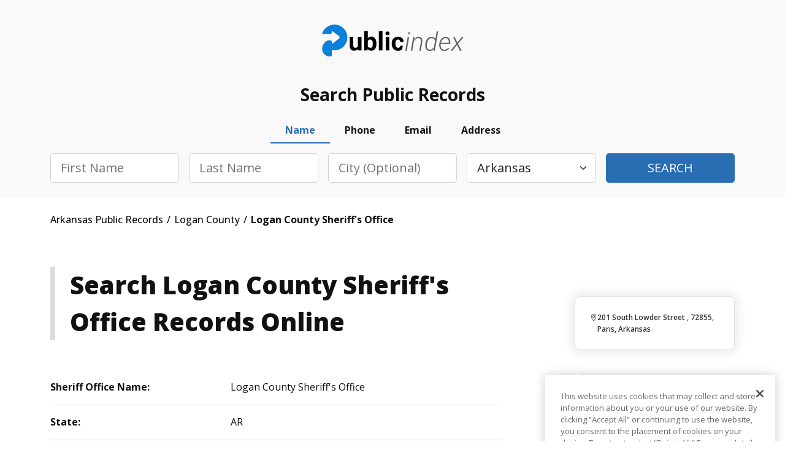

--- FILE ---
content_type: text/html; charset=UTF-8
request_url: https://arkansas.thepublicindex.org/logan-county/logan-county-sheriff-office
body_size: 2265
content:
<!DOCTYPE html>
<html lang="en">
<head>
    <meta charset="utf-8">
    <meta name="viewport" content="width=device-width, initial-scale=1">
    <title></title>
    <style>
        body {
            font-family: "Arial";
        }
    </style>
    <script type="text/javascript">
    window.awsWafCookieDomainList = [];
    window.gokuProps = {
"key":"AQIDAHjcYu/GjX+QlghicBgQ/7bFaQZ+m5FKCMDnO+vTbNg96AEjXDd5GG2UH21aRSEdOOwEAAAAfjB8BgkqhkiG9w0BBwagbzBtAgEAMGgGCSqGSIb3DQEHATAeBglghkgBZQMEAS4wEQQMJRvj6KHN1SZDyy/bAgEQgDuB43sNIUY3n1BtkX7MJggT1sT3DunwpTm7Vis+NY8Ug+2LuSOB5YQEK8OE4REU0M09ckOEhHSpn/2kHw==",
          "iv":"D549BACZfQAAAlqU",
          "context":"2v9NdeyJ2JzXMkktMtEXXraEf5X3/T/PtFDeOQE/yxiCvEp9rxmtjmeThfhykbPUWVMSWgGC7bgmQC5myOlpmNidWxoJwpkTuisG7et6ikctlTz5/mVUMfi+2/qy3djJTnc1zJBqdokgaPSMnDi2TaharB9gZEzDG839tAVZ8TMMFkoB4gBBVf+DLdj/24sa6xgl0qpb2rq3Nrjz/AIN0fF4LQYA8bLeiXwDdseJCO/PtgEG0+hlpJbNXS1pmykKRWvugquIxOSGevqVaE3hIuFhZxPwY1w0XhHKfOxnEd4Oj64SJNiexR0bP0sGS1wgOAf5vI2SbiySWGptceI8E0XBHvh/16LIl0ag5YVEa5GKWbXiJePMLGyQbMXtxmHIENzqF8+2QuDMiyFMT66JhOnUR8Msaphzafv7ulceJBRei7GaPVCxrNz54Y825atzxtgIdnP8GUTRsfKVZ96mVj2X1zke/m+GAX7rRDGIbY0dgaRa7HDpwtb2C1AyRulbx7+A3AjkPjXuZD/zJrXzC7SNdbDxisTe+jAVqc/y75Zcgt1gBBvoHkUhYsQ4O3IOxWg2SVvsvfYWcb/5GBCk5dxp5xQYsMfuDjwIpmkrGFY1ZCXkMahYXREq+il80SMvX8Dkh3Nk6SN4Hz5XLHkHmmsZ2E1ZvzhGDqT5y3/w95mtUpSWmcDWMr+pqx+C1O2SV7+OUZlUYGDKgNf3LJj1s36XhEVQbZsRoDrzQx3jAvWUANUpv2RghrqupQJb5gTv+4jfG6Z4Z0aCSSgNBXHcV1d/zc1xfMSKT7Cy7Q=="
};
    </script>
    <script src="https://4c4e2e51993c.001662ee.us-east-2.token.awswaf.com/4c4e2e51993c/5120cb532093/fac77e8934db/challenge.js"></script>
</head>
<body>
    <div id="challenge-container"></div>
    <script type="text/javascript">
        AwsWafIntegration.saveReferrer();
        AwsWafIntegration.checkForceRefresh().then((forceRefresh) => {
            if (forceRefresh) {
                AwsWafIntegration.forceRefreshToken().then(() => {
                    window.location.reload(true);
                });
            } else {
                AwsWafIntegration.getToken().then(() => {
                    window.location.reload(true);
                });
            }
        });
    </script>
    <noscript>
        <h1>JavaScript is disabled</h1>
        In order to continue, we need to verify that you're not a robot.
        This requires JavaScript. Enable JavaScript and then reload the page.
    </noscript>
</body>
</html>

--- FILE ---
content_type: text/html; charset=utf-8
request_url: https://arkansas.thepublicindex.org/logan-county/logan-county-sheriff-office
body_size: 6351
content:
<!DOCTYPE html><html><head><script async="" src="https://www.googletagmanager.com/gtag/js?id=UA-116897074-1"></script><script id="google-analytics" strategy="afterInteractive">
                         window.dataLayer = window.dataLayer || [];
                         function gtag(){dataLayer.push(arguments);}
                         gtag('js', new Date());
                       
                         gtag('config', 'G-X2MEHR3GXR');</script><title data-next-head="">Logan County Sheriff&#x27;s Office<!-- --> - <!-- -->Logan<!-- --> - <!-- -->Arkansas<!-- --> - TPI </title><meta name="description" content="Find Logan Logan County Sheriff&#x27;s Office arrest records, mugshots, bookings and criminal datamore." data-next-head=""/><link rel="canonical" href="https://arkansas.thepublicindex.org/logan-county/logan-county-sheriff-office" data-next-head=""/><meta property="og:title" content="Logan County Sheriff&#x27;s Office" data-next-head=""/><meta property="og:description" content="Find Logan Logan County Sheriff&#x27;s Office arrest records, mugshots, bookings and criminal datamore." data-next-head=""/><meta charSet="UTF-8" data-next-head=""/><meta http-equiv="X-UA-Compatible" content="IE=edge" data-next-head=""/><meta name="viewport" content="width=device-width, initial-scale=1.0" data-next-head=""/><meta name="google-site-verification" content="G0H-XnTuh0_lykWmLHNUO98_HkzYRQvOkCQvdiY5wzo" data-next-head=""/><meta name="robots" content="index,follow" data-next-head=""/><meta name="msapplication-TileColor" content="#0a80db" data-next-head=""/><meta name="msapplication-config" content="/assets/img/favicon/browserconfig.xml" data-next-head=""/><meta name="theme-color" content="#ffffff" data-next-head=""/><link rel="apple-touch-icon" sizes="180x180" href="/assets/img/favicon/apple-touch-icon.png" data-next-head=""/><link rel="icon" type="image/png" sizes="32x32" href="/assets/img/favicon/favicon-32x32.png" data-next-head=""/><link rel="icon" type="image/png" sizes="16x16" href="/assets/img/favicon/favicon-16x16.png" data-next-head=""/><link rel="manifest" href="/assets/img/favicon/site.webmanifest" data-next-head=""/><link rel="mask-icon" href="/assets/img/favicon/safari-pinned-tab.svg" color="#0a80db" data-next-head=""/><link rel="shortcut icon" href="/assets/img/favicon/favicon.ico" data-next-head=""/><script src="https://cdn.cookielaw.org/scripttemplates/otSDKStub.js" type="text/javascript" charset="UTF-8" data-domain-script="effca196-36b4-4d77-9a81-49da6cc10a5b"></script><script type="text/javascript">                                                                                                  81412d44-afe3-40cf-8767-df87d52fb91b function OptanonWrapper() </script><link rel="stylesheet" href="/assets/css/bootstrap.min.css"/><link rel="stylesheet" href="/assets/css/style.min.css"/><link rel="stylesheet" href="/assets/css/leaflet.min.css"/><link rel="stylesheet" href="/assets/css/customStyle.min.css"/><noscript data-n-css=""></noscript><script src="/js/bootstrap.bundle.min.js" defer="" data-nscript="beforeInteractive"></script><script src="https://kit.fontawesome.com/474168d3c4.js" defer="" data-nscript="beforeInteractive"></script><script src="https://code.jquery.com/jquery-3.6.0.min.js" integrity="sha256-/xUj+3OJU5yExlq6GSYGSHk7tPXikynS7ogEvDej/m4=" defer="" data-nscript="beforeInteractive"></script><script src="/js/navigate.js" defer="" data-nscript="beforeInteractive"></script><script src="/_next/static/chunks/5aa16beca876e690.js" defer=""></script><script src="/_next/static/chunks/cdec45529b6bfe95.js" defer=""></script><script src="/_next/static/chunks/690384bdc0c82224.js" defer=""></script><script src="/_next/static/chunks/turbopack-55fdbdf695358f59.js" defer=""></script><script src="/_next/static/chunks/82a01a6373261615.js" defer=""></script><script src="/_next/static/chunks/848773cf38e56453.js" defer=""></script><script src="/_next/static/chunks/turbopack-ef55529bb861021e.js" defer=""></script><script src="/_next/static/48e834f8270637158f2982d66e954ae4d4e5d429/_ssgManifest.js" defer=""></script><script src="/_next/static/48e834f8270637158f2982d66e954ae4d4e5d429/_buildManifest.js" defer=""></script></head><body><div id="__next"><header class="notabs pb"><div class="container"><div class="row logo-line"><div class="d-flex justify-content-between justify-content-lg-center flex-nowrap overflow-hidden"><div class="w-auto logo m-auto"><a href="/" class="d-block">ThePublicIndex</a></div></div></div></div></header><div class="search-container"><div class="container"><div class="blk"><div class="ttl">Search Public Records</div><div class="frm"><ul class="nav nav-pills mb-3" id="pills-tab" role="tablist"><li class="nav-item" role="presentation"><button class="nav-link active" id="pills-name-tab" data-bs-toggle="pill" data-bs-target="#pills-name" type="button" role="tab" aria-controls="pills-name" aria-selected="true">Name</button></li><li class="nav-item" role="presentation"><button class="nav-link" id="pills-phone-tab" data-bs-toggle="pill" data-bs-target="#pills-phone" type="button" role="tab" aria-controls="pills-phone" aria-selected="false">Phone</button></li><li class="nav-item" role="presentation"><button class="nav-link" id="pills-email-tab" data-bs-toggle="pill" data-bs-target="#pills-email" type="button" role="tab" aria-controls="pills-email" aria-selected="false">Email</button></li><li class="nav-item" role="presentation"><button class="nav-link" id="pills-address-tab" data-bs-toggle="pill" data-bs-target="#pills-address" type="button" role="tab" aria-controls="pills-address" aria-selected="false">Address</button></li></ul><div class="tab-content" id="pills-tabContent"><div class="tab-pane fade show active" id="pills-name" role="tabpanel" aria-labelledby="pills-name-tab"><div class="frm-name"><form><div class="row g-3 flex-column flex-lg-row"><div class="col"><div class="form-group"><input type="text" class="form-control form-control-lg capitalize" name="firstName" id="firstName" placeholder="First Name" required=""/><div class="invalid-feedback">Please enter first name</div></div></div><div class="col"><div class="form-group"><input type="text" class="form-control form-control-lg capitalize" name="lastName" id="lastName" placeholder="Last Name" required=""/><div class="invalid-feedback">Please enter last name</div></div></div><div class="col"><div class="form-group"><input type="text" name="city" class="form-control form-control-lg capitalize" id="city" placeholder="City (optional)"/></div></div><div class="col"><div class="form-group"><select class="form-select form-select-lg" name="state" id="state" placeholder="State"><option value="ALL">Select State</option><option value="AL">Alabama</option><option value="AK">Alaska</option><option value="AZ">Arizona</option><option value="AR" selected="">Arkansas</option><option value="CA">California</option><option value="CO">Colorado</option><option value="CT">Connecticut</option><option value="DE">Delaware</option><option value="DC">District of Columbia</option><option value="FL">Florida</option><option value="GA">Georgia</option><option value="HI">Hawaii</option><option value="ID">Idaho</option><option value="IL">Illinois</option><option value="IN">Indiana</option><option value="IA">Iowa</option><option value="KS">Kansas</option><option value="KY">Kentucky</option><option value="LA">Louisiana</option><option value="ME">Maine</option><option value="MD">Maryland</option><option value="MA">Massachusetts</option><option value="MI">Michigan</option><option value="MN">Minnesota</option><option value="MS">Mississippi</option><option value="MO">Missouri</option><option value="MT">Montana</option><option value="NE">Nebraska</option><option value="NV">Nevada</option><option value="NH">New Hampshire</option><option value="NJ">New Jersey</option><option value="NM">New Mexico</option><option value="NY">New York</option><option value="NC">North Carolina</option><option value="ND">North Dakota</option><option value="OH">Ohio</option><option value="OK">Oklahoma</option><option value="OR">Oregon</option><option value="PA">Pennsylvania</option><option value="RI">Rhode Island</option><option value="SC">South Carolina</option><option value="SD">South Dakota</option><option value="TN">Tennessee</option><option value="TX">Texas</option><option value="UT">Utah</option><option value="VT">Vermont</option><option value="VA">Virginia</option><option value="WA">Washington</option><option value="WV">West Virginia</option><option value="WI">Wisconsin</option><option value="WY">Wyoming</option></select><div class="invalid-feedback">Please choose a state</div></div></div><div class="col"><div class="form-group d-grid"><button type="submit" class="btn btn-lg btn-primary text-uppercase">Search</button></div></div></div></form></div></div><div class="tab-pane fade" id="pills-phone" role="tabpanel" aria-labelledby="pills-phone-tab"><div class="frm-phone"><form><div class="row g-3 flex-column flex-lg-row"><div class="col col-lg-8"><div class="form-group"><input type="tel" name="phone" class="form-control form-control-lg" id="phoneNumber" placeholder="Phone Number" required=""/><div class="invalid-feedback">Please enter a valid phone number</div></div></div><div class="col"><div class="form-group d-grid"><button type="submit" class="btn btn-lg btn-primary text-uppercase">Search</button></div></div></div></form></div></div><div class="tab-pane fade" id="pills-email" role="tabpanel" aria-labelledby="pills-email-tab"><div class="frm-email"><form><div class="row g-3 flex-column flex-lg-row"><div class="col col-lg-8"><div class="form-group"><input type="email" class="form-control form-control-lg" name="email" id="email" placeholder="Email Address" required=""/><div class="invalid-feedback">Please enter a valid email address</div></div></div><div class="col"><div class="form-group d-grid"><button type="submit" class="btn btn-lg btn-primary text-uppercase">Search</button></div></div></div></form></div></div><div class="tab-pane fade" id="pills-address" role="tabpanel" aria-labelledby="pills-address-tab"><div class="frm-address"><form><div class="row g-3 flex-column flex-lg-row"><div class="col"><div class="form-group"><input type="text" class="form-control form-control-lg capitalize" id="addressHouseNumber" name="streetNumber" placeholder="House #" required=""/><div class="invalid-feedback">Please enter a house number</div></div></div><div class="col"><div class="form-group"><input type="text" class="form-control form-control-lg capitalize" name="streetName" id="addressStreetName" placeholder="Street Name" required=""/><div class="invalid-feedback">Please enter a street name</div></div></div><div class="col"><div class="form-group"><input type="text" class="form-control form-control-lg capitalize" name="addressAptUnit" id="addressAptUnit" placeholder="Apt/Unit"/></div></div><div class="col"><div class="form-group"><input type="text" class="form-control form-control-lg capitalize" name="city" id="addressCity" placeholder="City" required=""/><div class="invalid-feedback">Please enter a city</div></div></div><div class="col"><div class="form-group"><select class="form-select form-select-lg capitalize" id="state" name="state" placeholder="State" required=""><option value="ALL">Select State</option><option value="AL">Alabama</option><option value="AK">Alaska</option><option value="AZ">Arizona</option><option value="AR" selected="">Arkansas</option><option value="CA">California</option><option value="CO">Colorado</option><option value="CT">Connecticut</option><option value="DE">Delaware</option><option value="DC">District of Columbia</option><option value="FL">Florida</option><option value="GA">Georgia</option><option value="HI">Hawaii</option><option value="ID">Idaho</option><option value="IL">Illinois</option><option value="IN">Indiana</option><option value="IA">Iowa</option><option value="KS">Kansas</option><option value="KY">Kentucky</option><option value="LA">Louisiana</option><option value="ME">Maine</option><option value="MD">Maryland</option><option value="MA">Massachusetts</option><option value="MI">Michigan</option><option value="MN">Minnesota</option><option value="MS">Mississippi</option><option value="MO">Missouri</option><option value="MT">Montana</option><option value="NE">Nebraska</option><option value="NV">Nevada</option><option value="NH">New Hampshire</option><option value="NJ">New Jersey</option><option value="NM">New Mexico</option><option value="NY">New York</option><option value="NC">North Carolina</option><option value="ND">North Dakota</option><option value="OH">Ohio</option><option value="OK">Oklahoma</option><option value="OR">Oregon</option><option value="PA">Pennsylvania</option><option value="RI">Rhode Island</option><option value="SC">South Carolina</option><option value="SD">South Dakota</option><option value="TN">Tennessee</option><option value="TX">Texas</option><option value="UT">Utah</option><option value="VT">Vermont</option><option value="VA">Virginia</option><option value="WA">Washington</option><option value="WV">West Virginia</option><option value="WI">Wisconsin</option><option value="WY">Wyoming</option></select><div class="invalid-feedback">Please choose a state</div></div></div><div class="col"><div class="form-group d-grid"><button type="submit" class="btn btn-lg btn-primary text-uppercase">Search</button></div></div></div></form></div></div></div></div></div></div></div><div class="container breadcrumbs"><div class="row"><div class="col-12"><ul class="d-flex flex-wrap align-items-center" itemscope="" itemType="http://schema.org/BreadcrumbList"><li itemProp="itemListElement" itemscope="" itemType="http://schema.org/ListItem"><a href="/" itemType="http://schema.org/Thing" itemProp="item" itemID="/"><span itemProp="name"> <!-- -->Arkansas<!-- --> Public Records  </span></a><meta itemProp="position" content="1"/></li><li itemProp="itemListElement" itemscope="" itemType="http://schema.org/ListItem"><a href="/logan-county" itemType="http://schema.org/Thing" itemProp="item" itemID="/logan-county"><span itemProp="name"> <!-- -->Logan County<!-- -->  </span></a><meta itemProp="position" content="2"/></li><li itemProp="itemListElement" itemscope="" itemType="http://schema.org/ListItem"><span itemProp="name"> <!-- -->Logan County Sheriff&#x27;s Office<!-- --> </span><meta itemProp="position" content="3"/></li></ul></div></div></div><main class="content-style2 blog"><div class="container inner-gap py-0"><div class="row justify-content-between"><div class="col-12 col-lg-8 col-xl-8 order-1 order-lg-0"><h1 class="left-border mb-4 mb-lg-5">Search <!-- -->Logan County Sheriff&#x27;s Office<!-- --> Records Online</h1><div class="col-12"><div class="row std-table-style one-col flex-wrap"><div class="col-12"><div class="d-flex align-items-center item"><div class="col1"><strong>Sheriff Office Name:</strong></div><div class="col2">Logan County Sheriff&#x27;s Office</div></div></div><div class="col-12"><div class="d-flex align-items-center item"><div class="col1"><strong>State:</strong></div><div class="col2">AR</div></div></div><div class="col-12"><div class="d-flex align-items-center item"><div class="col1"><strong>County:</strong></div><div class="col2">LOGAN</div></div></div><div class="col-12"><div class="d-flex align-items-center item"><div class="col1"><strong>Street Address:</strong></div><div class="col2">201 South Lowder Street </div></div></div><div class="col-12"><div class="d-flex align-items-center item"><div class="col1"><strong>City:</strong></div><div class="col2">Paris</div></div></div><div class="col-12"><div class="d-flex align-items-center item"><div class="col1"><strong>Zip Code:</strong></div><div class="col2">72855</div></div></div><div class="col-12"><div class="d-flex align-items-center item"><div class="col1"><strong>Phone:</strong></div><div class="col2">(479) 963-3271</div></div></div><div class="col-12"><div class="d-flex align-items-center item"><div class="col1"><strong>Fax:</strong></div><div class="col2">(479) 963-2215</div></div></div><div class="col-12"><div class="d-flex align-items-center item"><div class="col1"><strong>Hours:</strong></div><div class="col2">8AM-4:30PM (M-F)</div></div></div><div class="col-12"><div class="d-flex align-items-center item"><div class="col1"><strong>Website URL:</strong></div><div class="col2"><a href="https://www.loganso.com/" target="_blank">https://www.loganso.com/</a></div></div></div><div class="col-12"><div class="d-flex align-items-center item"><div class="col1"><strong>Jail Correction Detention:</strong></div><div class="col2"><a href="https://www.loganso.com/detention-center-inmate-information" target="_blank">https://www.loganso.com/detention-center-inmate-information</a></div></div></div><div class="col-12"><div class="d-flex align-items-center item"><div class="col1"><strong>Inmates:</strong></div><div class="col2"><a href="https://www.loganso.com/roster-choose" target="_blank">https://www.loganso.com/roster-choose</a></div></div></div><div class="col-12"><div class="d-flex align-items-center item"><div class="col1"><strong>Sex Offenders:</strong></div><div class="col2"><a href="https://www.ark.org/offender-search/index.php" target="_blank">https://www.ark.org/offender-search/index.php</a></div></div></div><div class="col-12"><div class="d-flex align-items-center item"><div class="col1"><strong>Sheriff:</strong></div><div class="col2">Jason Massey</div></div></div><div class="col-12"><div class="d-flex align-items-center item"><div class="col1"><strong>Sheriff Phone:</strong></div><div class="col2">(479) 963-3271</div></div></div><div class="col-12"><div class="d-flex align-items-center item"><div class="col1"><strong>Sheriff Fax:</strong></div><div class="col2">(479) 963-2215</div></div></div><div class="col-12"><div class="d-flex align-items-center item"><div class="col1"><strong>Facebook:</strong></div><div class="col2"><a href="https://www.facebook.com/logansoar" target="_blank">https://www.facebook.com/logansoar</a></div></div></div><div class="col-12"><div class="d-flex align-items-center item"><div class="col1"><strong>Linkedin:</strong></div><div class="col2"><a href="https://www.linkedin.com/in/jason-massey-53072b107" target="_blank">https://www.linkedin.com/in/jason-massey-53072b107</a></div></div></div><div class="col-12"><div class="d-flex align-items-center item"><div class="col1"><strong>About Additional Info:</strong></div><div class="col2">The Logan County Sheriff&#x27;s Office is responsible for preserving the peace, enforcing criminal and traffic laws, conducting criminal investigations, housing inmates in the county jail, serving civil papers and arrest warrants, providing emergency dispatch services, providing court security, and conducting manhunts and search and rescue operations.  Our primary law enforcement services are in the unincorporated areas of Logan County and we work cooperatively with the Booneville, Paris and Magazine Police Departments and state law enforcement agencies.</div></div></div></div></div></div><div class="col-12 col-lg-4 col-xl-3 article order-0 order-lg-1 mb-5 mb-lg-0"><div class="row art-lst mt-4 mt-lg-5 d-none d-lg-flex"><div class="col-12"><div class="item d-flex flex-column align-content-stretch"><div class="map"><div class="mapouter"></div></div><div class="content-bg d-flex flex-column"><div class="date align-items-start"><img src="/assets/img/icons/location.svg" alt=""/><div class="">201 South Lowder Street , 72855, Paris, Arkansas</div></div></div></div></div></div><div class="row short-blocks-links d-none d-lg-flex"><div class="col-12"><h3 class="d-block"><img src="/assets/img/icons/question-icons/010-courts.svg" alt=""/> Courts in <b>Arkansas</b></h3><ul class="arrow dy-lst d-flex flex-column"><li><a href="/lincoln-county/arkansas-11th-west-judicial-circuit" class="text-decoration-none">Arkansas 11th West Judicial Circuit</a></li><li><a href="/chicot-county/chicot-county-district-court" class="text-decoration-none">Chicot County District Court</a></li><li><a href="/pope-county/pope-county-district-court" class="text-decoration-none">Pope County District Court</a></li><li><a href="/ouachita-county/east-camden-district-court" class="text-decoration-none">East Camden District Court</a></li><li><a href="/randolph-county/randolph-county-district-court" class="text-decoration-none">Randolph County District Court</a></li><li><a href="/scott-county/scott-county-district-court" class="text-decoration-none">Scott County District Court</a></li></ul></div></div><div class="row short-blocks-links d-none d-lg-flex"><div class="col-12"><h3 class="d-block"><img src="/assets/img/icons/question-icons/008-prisoner.svg" alt=""/> Jails and Prisons in <b>Arkansas</b></h3><ul class="arrow dy-lst d-flex flex-column"><li><a href="/hot-spring-county/ouachita-river-unit" class="text-decoration-none">Ouachita River Unit</a></li><li><a href="/dallas-county/dallas-county-jail-sheriff" class="text-decoration-none">Dallas County Jail &amp; Sheriff</a></li><li><a href="/montgomery-county/montgomery-county-jail-sheriff" class="text-decoration-none">Montgomery County Jail &amp; Sheriff</a></li><li><a href="/hot-spring-county/omega-supervision-sanction-center" class="text-decoration-none">Omega Supervision Sanction Center</a></li><li><a href="/miller-county/southwest-arkansas-community-correction-center" class="text-decoration-none">Southwest Arkansas Community Correction Center</a></li><li><a href="/fulton-county/fulton-county-detention-center" class="text-decoration-none">Fulton County Detention Center</a></li></ul></div></div><div class="row short-blocks-links d-none d-lg-flex"><div class="col-12"><h3 class="d-block"><img src="/assets/img/icons/question-icons/003-policeman.svg" alt=""/> Sheriff&#x27;s Offices in <b>Arkansas</b></h3><ul class="arrow dy-lst d-flex flex-column"><li><a href="/garland-county/garland-county-sheriff-office" class="text-decoration-none">Garland County Sheriff&#x27;s Office</a></li><li><a href="/lonoke-county/lonoke-county-sheriff-office" class="text-decoration-none">Lonoke County Sheriff&#x27;s Office</a></li><li><a href="/grant-county/grant-county-sheriff-office" class="text-decoration-none">Grant County Sheriff&#x27;s Office</a></li><li><a href="/lincoln-county/lincoln-county-sheriff-office" class="text-decoration-none">Lincoln County Sheriff&#x27;s Office</a></li><li><a href="/fulton-county/fulton-county-sheriff-office" class="text-decoration-none">Fulton County Sheriff&#x27;s Office</a></li><li><a href="/chicot-county/chicot-county-sheriff-office" class="text-decoration-none">Chicot County Sheriff&#x27;s Office</a></li></ul></div></div></div></div></div></main><footer><div class="inner-gap bg-white"><div class="container"><div class="row"><div class="col-12 col-md-6 footer-left" style="justify-content:flex-start"><div class="logo"><a href="/">ThePublicIndex</a></div><div class="copy">© <!-- -->2026<!-- --> ThePublicIndex.org. All Rights Reserved.</div></div><div class="col-12 col-md-6 footer-right"><div class="footer-nav separate-col"><ul><li><a href="https://members.thepublicindex.org/customer/login" target="_blank">Log In</a></li><li><a href="https://thepublicindex.org/contact">Contact Us</a></li><li><a href="/coverage" rel="nofollow noopener" data-noindex="true">Coverage Area</a></li><li><a href="https://thepublicindex.org/blog">Blog</a></li><li><a href="https://thepublicindex.org/faq">Frequently Asked Questions</a></li></ul><ul><li><a href="https://thepublicindex.org/privacy">Privacy Policy</a></li><li><a href="https://thepublicindex.org/terms">Terms and Conditions</a></li><li><a href="https://thepublicindex.org/optout">Do Not Sell / Share My Personal Information</a></li><li><a href="https://thepublicindex.org/optout">Your Privacy Choices</a></li><li><a href="https://thepublicindex.org/accessibility-statement">Accessibility Statement</a></li><li><a id="accessibilityWidget" class="acs-set" style="cursor:pointer">Accessibility Settings</a></li><li><a href="javascript:Optanon.ToggleInfoDisplay()" class="styling button">Cookie Settings</a></li></ul></div></div></div><hr/><div class="row"><div class="col-12 discalimer"><p>DISCLAIMER: The mission of <!-- -->ThePublicIndex.org<!-- --> is to provide easy, affordable, and prompt access to government-generated public records. <!-- -->ThePublicIndex.org<!-- --> is not operated by, affiliated with, or associated with any federal, state, or local government or agency. Because we are not the original source of the information provided through <!-- -->ThePublicIndex.org<!-- -->, we cannot ensure or guarantee that the information is correct, accurate, comprehensive, or current. <!-- -->ThePublicIndex.org<!-- --> is not a consumer reporting organization as determined by The Fair Credit Reporting Act, 15 USC § 1681 et seq (&quot;FCRA&quot;), and information provided cannot be used to establish a person&#x27;s eligibility for personal credit or employment, tenant screening, or evaluate risk connected with a business transaction, or for any other purpose under the FCRA. Use of <!-- -->ThePublicIndex.org<!-- --> for illegitimate reasons like stalking or harassing others may subject users to civil and criminal lawsuits and fines. To carry out research on <!-- -->ThePublicIndex.org<!-- -->, users must consent to the <!-- -->ThePublicIndex.org<!-- --> <a href="https://thepublicindex.org/terms">terms of service</a> and our <a href="https://thepublicindex.org/privacy">privacy policy</a> and must agree that they will not use <!-- -->ThePublicIndex.org<!-- --> for any purpose under the FCRA per our notice.</p></div></div></div></div></footer></div><script id="__NEXT_DATA__" type="application/json">{"props":{"pageProps":{"state":{"name":"Arkansas","host":"arkansas"},"courtData":[],"jailData":[],"sheriffOfficeData":[{"id_primary":113,"ID":"AR","sheriff_office":"Logan County Sheriff's Office","state_abbv":"AR","county":"LOGAN","street":"201 South Lowder Street ","city":"Paris","zip_code":"72855","phone":"(479) 963-3271","fax":"(479) 963-2215","hours":"8AM-4:30PM (M-F)","website_url":"https://www.loganso.com/","jail_correction_detention":"https://www.loganso.com/detention-center-inmate-information","inmates":"https://www.loganso.com/roster-choose","sex_offenders":"https://www.ark.org/offender-search/index.php","civil_services_process":"","public_records":"","forms_documents":"","police_reports":"","sheriff":"Jason Massey","sheriff_phone":"(479) 963-3271","sheriff_fax":"(479) 963-2215","sheriff_email":"","wikipedia":"","facebook":"https://www.facebook.com/logansoar","twitter":"","linkedin":"https://www.linkedin.com/in/jason-massey-53072b107","about_additional_info":"The Logan County Sheriff's Office is responsible for preserving the peace, enforcing criminal and traffic laws, conducting criminal investigations, housing inmates in the county jail, serving civil papers and arrest warrants, providing emergency dispatch services, providing court security, and conducting manhunts and search and rescue operations.  Our primary law enforcement services are in the unincorporated areas of Logan County and we work cooperatively with the Booneville, Paris and Magazine Police Departments and state law enforcement agencies.","image":"AR-Logan County Sheriff's Office","New_Image":"AR-Logan County Sheriff's Office_Paris_113","slug":"logan-county-sheriff-office","county_slug":"logan","state_id":6,"county_id":147,"population_county":22353}],"countyNameFormatted":"Logan","breadcrumbs":[{"slug":"logan-county","title":"Logan County"},{"slug":"logan-county/logan-county-sheriff-office","title":"Logan County Sheriff's Office"}],"sheriffsSideBarData":{"courtsIds":[{"name":"Arkansas 11th West Judicial Circuit","slug":"/lincoln-county/arkansas-11th-west-judicial-circuit"},{"name":"Chicot County District Court","slug":"/chicot-county/chicot-county-district-court"},{"name":"Pope County District Court","slug":"/pope-county/pope-county-district-court"},{"name":"East Camden District Court","slug":"/ouachita-county/east-camden-district-court"},{"name":"Randolph County District Court","slug":"/randolph-county/randolph-county-district-court"},{"name":"Scott County District Court","slug":"/scott-county/scott-county-district-court"}],"jailIds":[{"name":"Ouachita River Unit","slug":"/hot-spring-county/ouachita-river-unit"},{"name":"Dallas County Jail \u0026 Sheriff","slug":"/dallas-county/dallas-county-jail-sheriff"},{"name":"Montgomery County Jail \u0026 Sheriff","slug":"/montgomery-county/montgomery-county-jail-sheriff"},{"name":"Omega Supervision Sanction Center","slug":"/hot-spring-county/omega-supervision-sanction-center"},{"name":"Southwest Arkansas Community Correction Center","slug":"/miller-county/southwest-arkansas-community-correction-center"},{"name":"Fulton County Detention Center","slug":"/fulton-county/fulton-county-detention-center"}],"sheriff_office_ids":[{"sheriff_office":"Garland County Sheriff's Office","slug":"/garland-county/garland-county-sheriff-office"},{"sheriff_office":"Lonoke County Sheriff's Office","slug":"/lonoke-county/lonoke-county-sheriff-office"},{"sheriff_office":"Grant County Sheriff's Office","slug":"/grant-county/grant-county-sheriff-office"},{"sheriff_office":"Lincoln County Sheriff's Office","slug":"/lincoln-county/lincoln-county-sheriff-office"},{"sheriff_office":"Fulton County Sheriff's Office","slug":"/fulton-county/fulton-county-sheriff-office"},{"sheriff_office":"Chicot County Sheriff's Office","slug":"/chicot-county/chicot-county-sheriff-office"}]},"locationSideBarJailsData":null,"locationSideBarCourtsData":null},"__N_SSP":true},"page":"/_sites/[site]/[contentPage]/[location]","query":{"site":"arkansas","contentPage":"logan-county","location":"logan-county-sheriff-office"},"buildId":"48e834f8270637158f2982d66e954ae4d4e5d429","isFallback":false,"isExperimentalCompile":false,"gssp":true,"scriptLoader":[]}</script></body></html>

--- FILE ---
content_type: application/javascript; charset=UTF-8
request_url: https://arkansas.thepublicindex.org/_next/static/chunks/82a01a6373261615.js
body_size: 18402
content:
(globalThis.TURBOPACK||(globalThis.TURBOPACK=[])).push(["object"==typeof document?document.currentScript:void 0,78704,(e,t,n)=>{var r={229:function(e){var t,n,r,a=e.exports={};function i(){throw Error("setTimeout has not been defined")}function s(){throw Error("clearTimeout has not been defined")}try{t="function"==typeof setTimeout?setTimeout:i}catch(e){t=i}try{n="function"==typeof clearTimeout?clearTimeout:s}catch(e){n=s}function o(e){if(t===setTimeout)return setTimeout(e,0);if((t===i||!t)&&setTimeout)return t=setTimeout,setTimeout(e,0);try{return t(e,0)}catch(n){try{return t.call(null,e,0)}catch(n){return t.call(this,e,0)}}}var l=[],c=!1,u=-1;function d(){c&&r&&(c=!1,r.length?l=r.concat(l):u=-1,l.length&&f())}function f(){if(!c){var e=o(d);c=!0;for(var t=l.length;t;){for(r=l,l=[];++u<t;)r&&r[u].run();u=-1,t=l.length}r=null,c=!1,function(e){if(n===clearTimeout)return clearTimeout(e);if((n===s||!n)&&clearTimeout)return n=clearTimeout,clearTimeout(e);try{n(e)}catch(t){try{return n.call(null,e)}catch(t){return n.call(this,e)}}}(e)}}function m(e,t){this.fun=e,this.array=t}function p(){}a.nextTick=function(e){var t=Array(arguments.length-1);if(arguments.length>1)for(var n=1;n<arguments.length;n++)t[n-1]=arguments[n];l.push(new m(e,t)),1!==l.length||c||o(f)},m.prototype.run=function(){this.fun.apply(null,this.array)},a.title="browser",a.browser=!0,a.env={},a.argv=[],a.version="",a.versions={},a.on=p,a.addListener=p,a.once=p,a.off=p,a.removeListener=p,a.removeAllListeners=p,a.emit=p,a.prependListener=p,a.prependOnceListener=p,a.listeners=function(e){return[]},a.binding=function(e){throw Error("process.binding is not supported")},a.cwd=function(){return"/"},a.chdir=function(e){throw Error("process.chdir is not supported")},a.umask=function(){return 0}}},a={};function i(e){var t=a[e];if(void 0!==t)return t.exports;var n=a[e]={exports:{}},s=!0;try{r[e](n,n.exports,i),s=!1}finally{s&&delete a[e]}return n.exports}i.ab="/ROOT/thepublicindex.org/node_modules/next/dist/compiled/process/",t.exports=i(229)},5963,(e,t,n)=>{"use strict";var r,a;t.exports=(null==(r=e.g.process)?void 0:r.env)&&"object"==typeof(null==(a=e.g.process)?void 0:a.env)?e.g.process:e.r(78704)},69757,(e,t,n)=>{"use strict";var r=Symbol.for("react.element"),a=Symbol.for("react.portal"),i=Symbol.for("react.fragment"),s=Symbol.for("react.strict_mode"),o=Symbol.for("react.profiler"),l=Symbol.for("react.provider"),c=Symbol.for("react.context"),u=Symbol.for("react.forward_ref"),d=Symbol.for("react.suspense"),f=Symbol.for("react.memo"),m=Symbol.for("react.lazy"),p=Symbol.iterator,h={isMounted:function(){return!1},enqueueForceUpdate:function(){},enqueueReplaceState:function(){},enqueueSetState:function(){}},v=Object.assign,g={};function b(e,t,n){this.props=e,this.context=t,this.refs=g,this.updater=n||h}function y(){}function x(e,t,n){this.props=e,this.context=t,this.refs=g,this.updater=n||h}b.prototype.isReactComponent={},b.prototype.setState=function(e,t){if("object"!=typeof e&&"function"!=typeof e&&null!=e)throw Error("setState(...): takes an object of state variables to update or a function which returns an object of state variables.");this.updater.enqueueSetState(this,e,t,"setState")},b.prototype.forceUpdate=function(e){this.updater.enqueueForceUpdate(this,e,"forceUpdate")},y.prototype=b.prototype;var j=x.prototype=new y;j.constructor=x,v(j,b.prototype),j.isPureReactComponent=!0;var k=Array.isArray,N=Object.prototype.hasOwnProperty,w={current:null},S={key:!0,ref:!0,__self:!0,__source:!0};function C(e,t,n){var a,i={},s=null,o=null;if(null!=t)for(a in void 0!==t.ref&&(o=t.ref),void 0!==t.key&&(s=""+t.key),t)N.call(t,a)&&!S.hasOwnProperty(a)&&(i[a]=t[a]);var l=arguments.length-2;if(1===l)i.children=n;else if(1<l){for(var c=Array(l),u=0;u<l;u++)c[u]=arguments[u+2];i.children=c}if(e&&e.defaultProps)for(a in l=e.defaultProps)void 0===i[a]&&(i[a]=l[a]);return{$$typeof:r,type:e,key:s,ref:o,props:i,_owner:w.current}}function O(e){return"object"==typeof e&&null!==e&&e.$$typeof===r}var I=/\/+/g;function A(e,t){var n,r;return"object"==typeof e&&null!==e&&null!=e.key?(n=""+e.key,r={"=":"=0",":":"=2"},"$"+n.replace(/[=:]/g,function(e){return r[e]})):t.toString(36)}function P(e,t,n){if(null==e)return e;var i=[],s=0;return!function e(t,n,i,s,o){var l,c,u,d=typeof t;("undefined"===d||"boolean"===d)&&(t=null);var f=!1;if(null===t)f=!0;else switch(d){case"string":case"number":f=!0;break;case"object":switch(t.$$typeof){case r:case a:f=!0}}if(f)return o=o(f=t),t=""===s?"."+A(f,0):s,k(o)?(i="",null!=t&&(i=t.replace(I,"$&/")+"/"),e(o,n,i,"",function(e){return e})):null!=o&&(O(o)&&(l=o,c=i+(!o.key||f&&f.key===o.key?"":(""+o.key).replace(I,"$&/")+"/")+t,o={$$typeof:r,type:l.type,key:c,ref:l.ref,props:l.props,_owner:l._owner}),n.push(o)),1;if(f=0,s=""===s?".":s+":",k(t))for(var m=0;m<t.length;m++){var h=s+A(d=t[m],m);f+=e(d,n,i,h,o)}else if("function"==typeof(h=null===(u=t)||"object"!=typeof u?null:"function"==typeof(u=p&&u[p]||u["@@iterator"])?u:null))for(t=h.call(t),m=0;!(d=t.next()).done;)h=s+A(d=d.value,m++),f+=e(d,n,i,h,o);else if("object"===d)throw Error("Objects are not valid as a React child (found: "+("[object Object]"===(n=String(t))?"object with keys {"+Object.keys(t).join(", ")+"}":n)+"). If you meant to render a collection of children, use an array instead.");return f}(e,i,"","",function(e){return t.call(n,e,s++)}),i}function D(e){if(-1===e._status){var t=e._result;(t=t()).then(function(t){(0===e._status||-1===e._status)&&(e._status=1,e._result=t)},function(t){(0===e._status||-1===e._status)&&(e._status=2,e._result=t)}),-1===e._status&&(e._status=0,e._result=t)}if(1===e._status)return e._result.default;throw e._result}var T={current:null},_={transition:null};function M(){throw Error("act(...) is not supported in production builds of React.")}n.Children={map:P,forEach:function(e,t,n){P(e,function(){t.apply(this,arguments)},n)},count:function(e){var t=0;return P(e,function(){t++}),t},toArray:function(e){return P(e,function(e){return e})||[]},only:function(e){if(!O(e))throw Error("React.Children.only expected to receive a single React element child.");return e}},n.Component=b,n.Fragment=i,n.Profiler=o,n.PureComponent=x,n.StrictMode=s,n.Suspense=d,n.__SECRET_INTERNALS_DO_NOT_USE_OR_YOU_WILL_BE_FIRED={ReactCurrentDispatcher:T,ReactCurrentBatchConfig:_,ReactCurrentOwner:w},n.act=M,n.cloneElement=function(e,t,n){if(null==e)throw Error("React.cloneElement(...): The argument must be a React element, but you passed "+e+".");var a=v({},e.props),i=e.key,s=e.ref,o=e._owner;if(null!=t){if(void 0!==t.ref&&(s=t.ref,o=w.current),void 0!==t.key&&(i=""+t.key),e.type&&e.type.defaultProps)var l=e.type.defaultProps;for(c in t)N.call(t,c)&&!S.hasOwnProperty(c)&&(a[c]=void 0===t[c]&&void 0!==l?l[c]:t[c])}var c=arguments.length-2;if(1===c)a.children=n;else if(1<c){l=Array(c);for(var u=0;u<c;u++)l[u]=arguments[u+2];a.children=l}return{$$typeof:r,type:e.type,key:i,ref:s,props:a,_owner:o}},n.createContext=function(e){return(e={$$typeof:c,_currentValue:e,_currentValue2:e,_threadCount:0,Provider:null,Consumer:null,_defaultValue:null,_globalName:null}).Provider={$$typeof:l,_context:e},e.Consumer=e},n.createElement=C,n.createFactory=function(e){var t=C.bind(null,e);return t.type=e,t},n.createRef=function(){return{current:null}},n.forwardRef=function(e){return{$$typeof:u,render:e}},n.isValidElement=O,n.lazy=function(e){return{$$typeof:m,_payload:{_status:-1,_result:e},_init:D}},n.memo=function(e,t){return{$$typeof:f,type:e,compare:void 0===t?null:t}},n.startTransition=function(e){var t=_.transition;_.transition={};try{e()}finally{_.transition=t}},n.unstable_act=M,n.useCallback=function(e,t){return T.current.useCallback(e,t)},n.useContext=function(e){return T.current.useContext(e)},n.useDebugValue=function(){},n.useDeferredValue=function(e){return T.current.useDeferredValue(e)},n.useEffect=function(e,t){return T.current.useEffect(e,t)},n.useId=function(){return T.current.useId()},n.useImperativeHandle=function(e,t,n){return T.current.useImperativeHandle(e,t,n)},n.useInsertionEffect=function(e,t){return T.current.useInsertionEffect(e,t)},n.useLayoutEffect=function(e,t){return T.current.useLayoutEffect(e,t)},n.useMemo=function(e,t){return T.current.useMemo(e,t)},n.useReducer=function(e,t,n){return T.current.useReducer(e,t,n)},n.useRef=function(e){return T.current.useRef(e)},n.useState=function(e){return T.current.useState(e)},n.useSyncExternalStore=function(e,t,n){return T.current.useSyncExternalStore(e,t,n)},n.useTransition=function(){return T.current.useTransition()},n.version="18.3.1"},82765,(e,t,n)=>{"use strict";t.exports=e.r(69757)},98244,(e,t,n)=>{"use strict";var r=e.r(82765),a=Symbol.for("react.element"),i=Symbol.for("react.fragment"),s=Object.prototype.hasOwnProperty,o=r.__SECRET_INTERNALS_DO_NOT_USE_OR_YOU_WILL_BE_FIRED.ReactCurrentOwner,l={key:!0,ref:!0,__self:!0,__source:!0};function c(e,t,n){var r,i={},c=null,u=null;for(r in void 0!==n&&(c=""+n),void 0!==t.key&&(c=""+t.key),void 0!==t.ref&&(u=t.ref),t)s.call(t,r)&&!l.hasOwnProperty(r)&&(i[r]=t[r]);if(e&&e.defaultProps)for(r in t=e.defaultProps)void 0===i[r]&&(i[r]=t[r]);return{$$typeof:a,type:e,key:c,ref:u,props:i,_owner:o.current}}n.Fragment=i,n.jsx=c,n.jsxs=c},87237,(e,t,n)=>{"use strict";t.exports=e.r(98244)},12347,(e,t,n)=>{"use strict";n._=function(e){return e&&e.__esModule?e:{default:e}}},47412,(e,t,n)=>{"use strict";Object.defineProperty(n,"__esModule",{value:!0}),Object.defineProperty(n,"HeadManagerContext",{enumerable:!0,get:function(){return r}});let r=e.r(12347)._(e.r(82765)).default.createContext({})},97354,(e,t,n)=>{"use strict";Object.defineProperty(n,"__esModule",{value:!0}),Object.defineProperty(n,"warnOnce",{enumerable:!0,get:function(){return r}});let r=e=>{}},73996,(e,t,n)=>{"use strict";function r(e){if("function"!=typeof WeakMap)return null;var t=new WeakMap,n=new WeakMap;return(r=function(e){return e?n:t})(e)}n._=function(e,t){if(!t&&e&&e.__esModule)return e;if(null===e||"object"!=typeof e&&"function"!=typeof e)return{default:e};var n=r(t);if(n&&n.has(e))return n.get(e);var a={__proto__:null},i=Object.defineProperty&&Object.getOwnPropertyDescriptor;for(var s in e)if("default"!==s&&Object.prototype.hasOwnProperty.call(e,s)){var o=i?Object.getOwnPropertyDescriptor(e,s):null;o&&(o.get||o.set)?Object.defineProperty(a,s,o):a[s]=e[s]}return a.default=e,n&&n.set(e,a),a}},4008,(e,t,n)=>{"use strict";Object.defineProperty(n,"__esModule",{value:!0}),Object.defineProperty(n,"default",{enumerable:!0,get:function(){return o}});let r=e.r(82765),a="undefined"==typeof window,i=a?()=>{}:r.useLayoutEffect,s=a?()=>{}:r.useEffect;function o(e){let{headManager:t,reduceComponentsToState:n}=e;function o(){if(t&&t.mountedInstances){let e=r.Children.toArray(Array.from(t.mountedInstances).filter(Boolean));t.updateHead(n(e))}}return a&&(t?.mountedInstances?.add(e.children),o()),i(()=>(t?.mountedInstances?.add(e.children),()=>{t?.mountedInstances?.delete(e.children)})),i(()=>(t&&(t._pendingUpdate=o),()=>{t&&(t._pendingUpdate=o)})),s(()=>(t&&t._pendingUpdate&&(t._pendingUpdate(),t._pendingUpdate=null),()=>{t&&t._pendingUpdate&&(t._pendingUpdate(),t._pendingUpdate=null)})),null}},87389,(e,t,n)=>{"use strict";Object.defineProperty(n,"__esModule",{value:!0});var r={default:function(){return h},defaultHead:function(){return d}};for(var a in r)Object.defineProperty(n,a,{enumerable:!0,get:r[a]});let i=e.r(12347),s=e.r(73996),o=e.r(87237),l=s._(e.r(82765)),c=i._(e.r(4008)),u=e.r(47412);function d(){return[(0,o.jsx)("meta",{charSet:"utf-8"},"charset"),(0,o.jsx)("meta",{name:"viewport",content:"width=device-width"},"viewport")]}function f(e,t){return"string"==typeof t||"number"==typeof t?e:t.type===l.default.Fragment?e.concat(l.default.Children.toArray(t.props.children).reduce((e,t)=>"string"==typeof t||"number"==typeof t?e:e.concat(t),[])):e.concat(t)}e.r(97354);let m=["name","httpEquiv","charSet","itemProp"];function p(e){let t,n,r,a;return e.reduce(f,[]).reverse().concat(d().reverse()).filter((t=new Set,n=new Set,r=new Set,a={},e=>{let i=!0,s=!1;if(e.key&&"number"!=typeof e.key&&e.key.indexOf("$")>0){s=!0;let n=e.key.slice(e.key.indexOf("$")+1);t.has(n)?i=!1:t.add(n)}switch(e.type){case"title":case"base":n.has(e.type)?i=!1:n.add(e.type);break;case"meta":for(let t=0,n=m.length;t<n;t++){let n=m[t];if(e.props.hasOwnProperty(n))if("charSet"===n)r.has(n)?i=!1:r.add(n);else{let t=e.props[n],r=a[n]||new Set;("name"!==n||!s)&&r.has(t)?i=!1:(r.add(t),a[n]=r)}}}return i})).reverse().map((e,t)=>{let n=e.key||t;return l.default.cloneElement(e,{key:n})})}let h=function({children:e}){let t=(0,l.useContext)(u.HeadManagerContext);return(0,o.jsx)(c.default,{reduceComponentsToState:p,headManager:t,children:e})};("function"==typeof n.default||"object"==typeof n.default&&null!==n.default)&&void 0===n.default.__esModule&&(Object.defineProperty(n.default,"__esModule",{value:!0}),Object.assign(n.default,n),t.exports=n.default)},61864,(e,t,n)=>{t.exports=e.r(87389)},50213,(e,t,n)=>{t.exports=e.r(90128)},90573,97560,e=>{"use strict";var t=e.i(87237);e.i(82765),e.s(["default",0,function(){let e="ThePublicIndex.org";return(0,t.jsx)("footer",{children:(0,t.jsx)("div",{className:"inner-gap bg-white",children:(0,t.jsxs)("div",{className:"container",children:[(0,t.jsxs)("div",{className:"row",children:[(0,t.jsxs)("div",{className:"col-12 col-md-6 footer-left",style:{justifyContent:"flex-start"},children:[(0,t.jsx)("div",{className:"logo",children:(0,t.jsx)("a",{href:"/",children:"ThePublicIndex"})}),(0,t.jsxs)("div",{className:"copy",children:["© ",new Date().getFullYear()," ThePublicIndex.org. All Rights Reserved."]})]}),(0,t.jsx)("div",{className:"col-12 col-md-6 footer-right",children:(0,t.jsxs)("div",{className:"footer-nav separate-col",children:[(0,t.jsxs)("ul",{children:[(0,t.jsx)("li",{children:(0,t.jsx)("a",{href:"https://members.thepublicindex.org/customer/login",target:"_blank",children:"Log In"})}),(0,t.jsx)("li",{children:(0,t.jsx)("a",{href:"https://thepublicindex.org/contact",children:"Contact Us"})}),(0,t.jsx)("li",{children:(0,t.jsx)("a",{href:"/coverage",rel:"nofollow noopener","data-noindex":"true",children:"Coverage Area"})}),(0,t.jsx)("li",{children:(0,t.jsx)("a",{href:"https://thepublicindex.org/blog",children:"Blog"})}),(0,t.jsx)("li",{children:(0,t.jsx)("a",{href:"https://thepublicindex.org/faq",children:"Frequently Asked Questions"})})]}),(0,t.jsxs)("ul",{children:[(0,t.jsx)("li",{children:(0,t.jsx)("a",{href:"https://thepublicindex.org/privacy",children:"Privacy Policy"})}),(0,t.jsx)("li",{children:(0,t.jsx)("a",{href:"https://thepublicindex.org/terms",children:"Terms and Conditions"})}),(0,t.jsx)("li",{children:(0,t.jsx)("a",{href:"https://thepublicindex.org/optout",children:"Do Not Sell / Share My Personal Information"})}),(0,t.jsx)("li",{children:(0,t.jsx)("a",{href:"https://thepublicindex.org/optout",children:"Your Privacy Choices"})}),(0,t.jsx)("li",{children:(0,t.jsx)("a",{href:"https://thepublicindex.org/accessibility-statement",children:"Accessibility Statement"})}),(0,t.jsx)("li",{children:(0,t.jsx)("a",{id:"accessibilityWidget",className:"acs-set",style:{cursor:"pointer"},children:"Accessibility Settings"})}),(0,t.jsx)("li",{children:(0,t.jsx)("a",{href:"javascript:Optanon.ToggleInfoDisplay()",className:"styling button",children:"Cookie Settings"})})]})]})})]}),(0,t.jsx)("hr",{}),(0,t.jsx)("div",{className:"row",children:(0,t.jsx)("div",{className:"col-12 discalimer",children:(0,t.jsxs)("p",{children:["DISCLAIMER: The mission of ",e," is to provide easy, affordable, and prompt access to government-generated public records. ",e," is not operated by, affiliated with, or associated with any federal, state, or local government or agency. Because we are not the original source of the information provided through ",e,", we cannot ensure or guarantee that the information is correct, accurate, comprehensive, or current. ",e,' is not a consumer reporting organization as determined by The Fair Credit Reporting Act, 15 USC § 1681 et seq ("FCRA"), and information provided cannot be used to establish a person\'s eligibility for personal credit or employment, tenant screening, or evaluate risk connected with a business transaction, or for any other purpose under the FCRA. Use of ',e," for illegitimate reasons like stalking or harassing others may subject users to civil and criminal lawsuits and fines. To carry out research on ",e,", users must consent to the ",e," ",(0,t.jsx)("a",{href:"https://thepublicindex.org/terms",children:"terms of service"})," and our ",(0,t.jsx)("a",{href:"https://thepublicindex.org/privacy",children:"privacy policy"})," and must agree that they will not use ",e," for any purpose under the FCRA per our notice."]})})})]})})})}],90573);var n=e.i(50213);e.s(["default",0,function(){return(0,t.jsx)(n.default,{dangerouslySetInnerHTML:{__html:`
            (function(d) {
              var s = d.createElement("script");
              s.setAttribute("data-account", "Q6kh6QqWbm");
              s.setAttribute("src", "https://cdn.userway.org/widget.js");
              (d.body || d.head).appendChild(s);
              })(document);
            `},strategy:"afterInteractive"})}],97560)},53837,35955,78124,e=>{"use strict";var t=e.i(87237),n=e.i(90573);e.i(82765);let r=function({HeadingList:e,subheadingList:n}){return(0,t.jsx)(t.Fragment,{children:(0,t.jsxs)("li",{children:[(0,t.jsx)("a",{href:`#${parameterize(e).replaceAll("_","-")}`,children:e}),(0,t.jsx)("ol",{children:n.map((e,n)=>(0,t.jsx)("li",{children:(0,t.jsx)("a",{href:`#${parameterize(e).replaceAll("_","-")}`,children:e})},n))})]})})};e.s(["default",0,r],35955);let a=function({heading:e,subheading:n,otherRecords:a}){return(0,t.jsxs)(t.Fragment,{children:[(0,t.jsx)("h3",{children:"List of Content"}),(0,t.jsxs)("ol",{children:[e.map((e,a)=>(0,t.jsx)(r,{HeadingList:e,subheadingList:n[a]},a)),a&&(0,t.jsx)("li",{children:(0,t.jsx)("a",{href:"#other-records",children:"Other Records"})})]})]})};e.s(["default",0,a],78124);let i=function({tableOfContent:e}){return(0,t.jsxs)("div",{className:"row logo-line",children:[(0,t.jsxs)("div",{className:"d-flex justify-content-between justify-content-lg-center flex-nowrap overflow-hidden",children:[(0,t.jsx)("div",{className:"w-auto logo m-auto",children:(0,t.jsx)("a",{href:"/",className:"d-block",children:"ThePublicIndex"})}),e&&(0,t.jsx)("div",{className:"w-auto t-content d-flex d-lg-none flex-column align-items-end ",children:(0,t.jsx)("button",{className:"btn",type:"button","data-bs-toggle":"collapse","data-bs-target":"#browseByPeople","aria-expanded":"false","aria-controls":"browseByPeople",children:(0,t.jsx)("img",{src:"/assets/img/icons/menu.svg",alt:""})})})]}),e&&(0,t.jsx)("div",{className:"collapse",id:"browseByPeople",children:(0,t.jsx)("div",{children:(0,t.jsx)(a,{heading:e.headings,subheading:e.subHeadings})})})]})},s=function(){return(0,t.jsx)("div",{className:"row content",children:(0,t.jsx)("div",{className:"col-12 d-flex justify-content-center",children:(0,t.jsxs)("div",{className:"inner",children:[(0,t.jsxs)("h1",{className:"text-center",children:["#1 Resource for Finding ",(0,t.jsx)("span",{children:"Public Records"})]}),(0,t.jsx)("p",{className:"text-center",children:"Public records are information that is created, collected, managed, and stored by a public/government agency. These records are public because of the Freedom of Information Act (or FOIA), passed in 1966 to provide transparency within the U.S. government."})]})})})};var o=e.i(61864),l=e.i(50213);let c=()=>(0,t.jsxs)(t.Fragment,{children:[(0,t.jsx)(l.default,{src:"/js/bootstrap.bundle.min.js",strategy:"beforeInteractive"}),(0,t.jsx)(l.default,{src:"https://kit.fontawesome.com/474168d3c4.js",crossOrigin:"anonymous",strategy:"beforeInteractive"}),(0,t.jsx)(l.default,{src:"https://code.jquery.com/jquery-3.6.0.min.js",integrity:"sha256-/xUj+3OJU5yExlq6GSYGSHk7tPXikynS7ogEvDej/m4=",crossOrigin:"anonymous",strategy:"beforeInteractive"}),(0,t.jsx)(l.default,{src:"/js/navigate.js",strategy:"beforeInteractive"})]}),u=function({category:e,categoryData:n}){return(0,t.jsx)("div",{className:"row content",children:(0,t.jsx)("div",{className:"col-12 d-flex justify-content-center",children:(0,t.jsx)("div",{className:"inner d-flex flex-column justify-content-center",children:"category"===e?(0,t.jsx)("h1",{className:"text-center",children:n}):(0,t.jsx)("h1",{className:"text-center",children:"Blog"})})})})};var d=e.i(97560);e.s(["default",0,function(e){let r=e.host,a=e.slug;return(0,t.jsxs)(t.Fragment,{children:[(0,t.jsx)(d.default,{}),(0,t.jsxs)(o.default,{children:[(0,t.jsx)("meta",{charSet:"UTF-8"}),(0,t.jsx)("meta",{httpEquiv:"X-UA-Compatible",content:"IE=edge"}),(0,t.jsx)("meta",{name:"viewport",content:"width=device-width, initial-scale=1.0"}),(0,t.jsx)("meta",{name:"google-site-verification",content:"G0H-XnTuh0_lykWmLHNUO98_HkzYRQvOkCQvdiY5wzo"}),(0,t.jsx)("meta",{name:"robots",content:"index,follow"}),(0,t.jsx)("meta",{name:"msapplication-TileColor",content:"#0a80db"}),(0,t.jsx)("meta",{name:"msapplication-config",content:"/assets/img/favicon/browserconfig.xml"}),(0,t.jsx)("meta",{name:"theme-color",content:"#ffffff"}),(0,t.jsx)("link",{rel:"apple-touch-icon",sizes:"180x180",href:"/assets/img/favicon/apple-touch-icon.png"}),(0,t.jsx)("link",{rel:"icon",type:"image/png",sizes:"32x32",href:"/assets/img/favicon/favicon-32x32.png"}),(0,t.jsx)("link",{rel:"icon",type:"image/png",sizes:"16x16",href:"/assets/img/favicon/favicon-16x16.png"}),(0,t.jsx)("link",{rel:"manifest",href:"/assets/img/favicon/site.webmanifest"}),(0,t.jsx)("link",{rel:"mask-icon",href:"/assets/img/favicon/safari-pinned-tab.svg",color:"#0a80db"}),(0,t.jsx)("link",{rel:"shortcut icon",href:"/assets/img/favicon/favicon.ico"})]}),(0,t.jsx)(c,{}),(0,t.jsx)("header",{className:"root"===r?"":"notabs pb",children:(0,t.jsxs)("div",{className:"container",children:[(0,t.jsx)(i,{tableOfContent:e.tableOfContent}),"root"===r&&(0,t.jsx)(t.Fragment,{children:(0,t.jsx)(s,{})}),"blog"===a&&(0,t.jsx)(u,{category:e.category,categoryData:e.categoryData})]})}),e.children,(0,t.jsx)(n.default,{})]})}],53837)},31556,e=>{"use strict";e.s(["states",0,{alaska:"Alaska",alabama:"Alabama",arizona:"Arizona",arkansas:"Arkansas",california:"California",colorado:"Colorado",connecticut:"Connecticut",delaware:"Delaware",districtofcolumbia:"District Of Columbia",florida:"Florida",georgia:"Georgia",hawaii:"Hawaii",idaho:"Idaho",illinois:"Illinois",indiana:"Indiana",iowa:"Iowa",kansas:"Kansas",kentucky:"Kentucky",louisiana:"Louisiana",maine:"Maine",maryland:"Maryland",massachusetts:"Massachusetts",michigan:"Michigan",minnesota:"Minnesota",mississippi:"Mississippi",missouri:"Missouri",montana:"Montana",nebraska:"Nebraska",nevada:"Nevada",newhampshire:"New Hampshire",newjersey:"New Jersey",newmexico:"New Mexico",newyork:"New York",northcarolina:"North Carolina",northdakota:"North Dakota",ohio:"Ohio",oklahoma:"Oklahoma",oregon:"Oregon",pennsylvania:"Pennsylvania",rhodeisland:"Rhode Island",southcarolina:"South Carolina",southdakota:"South Dakota",tennessee:"Tennessee",texas:"Texas",utah:"Utah",vermont:"Vermont",virginia:"Virginia",washington:"Washington",westvirginia:"West Virginia",wisconsin:"Wisconsin",wyoming:"Wyoming"}])},86489,e=>{"use strict";var t=e.i(87237);e.i(82765);var n=e.i(31556);e.s(["default",0,function({host:e,breadcrumbs:r}){let a=n.states[e];return(0,t.jsx)("div",{className:"container breadcrumbs",children:(0,t.jsx)("div",{className:"row",children:(0,t.jsx)("div",{className:"col-12",children:(0,t.jsxs)("ul",{className:"d-flex flex-wrap align-items-center",itemScope:!0,itemType:"http://schema.org/BreadcrumbList",children:[(0,t.jsxs)("li",{itemProp:"itemListElement",itemScope:!0,itemType:"http://schema.org/ListItem",children:[(0,t.jsx)("a",{href:"/",itemType:"http://schema.org/Thing",itemProp:"item",itemID:"/",children:(0,t.jsxs)("span",{itemProp:"name",children:[" ",a," Public Records  "]})}),(0,t.jsx)("meta",{itemProp:"position",content:"1"})]}),r?.map((e,n,r)=>{let a=e.title.toLowerCase().split(" ");for(let e=0;e<a.length;e++)a[e]=a[e].charAt(0).toUpperCase()+a[e].slice(1);let i=a.join(" ");return n+1===r.length?(0,t.jsxs)("li",{itemProp:"itemListElement",itemScope:!0,itemType:"http://schema.org/ListItem",children:[(0,t.jsxs)("span",{itemProp:"name",children:[" ",e.title," "]}),(0,t.jsx)("meta",{itemProp:"position",content:n+2})]},n):(0,t.jsxs)("li",{itemProp:"itemListElement",itemScope:!0,itemType:"http://schema.org/ListItem",children:[(0,t.jsx)("a",{href:`/${e.slug}`,itemType:"http://schema.org/Thing",itemProp:"item",itemID:`/${e.slug}`,children:(0,t.jsxs)("span",{itemProp:"name",children:[" ",i,"  "]})}),(0,t.jsx)("meta",{itemProp:"position",content:n+2})]},n)})]})})})})}])},94007,(e,t,n)=>{"use strict";Object.defineProperty(n,"__esModule",{value:!0});var r={DecodeError:function(){return g},MiddlewareNotFoundError:function(){return j},MissingStaticPage:function(){return x},NormalizeError:function(){return b},PageNotFoundError:function(){return y},SP:function(){return h},ST:function(){return v},WEB_VITALS:function(){return i},execOnce:function(){return s},getDisplayName:function(){return d},getLocationOrigin:function(){return c},getURL:function(){return u},isAbsoluteUrl:function(){return l},isResSent:function(){return f},loadGetInitialProps:function(){return p},normalizeRepeatedSlashes:function(){return m},stringifyError:function(){return k}};for(var a in r)Object.defineProperty(n,a,{enumerable:!0,get:r[a]});let i=["CLS","FCP","FID","INP","LCP","TTFB"];function s(e){let t,n=!1;return(...r)=>(n||(n=!0,t=e(...r)),t)}let o=/^[a-zA-Z][a-zA-Z\d+\-.]*?:/,l=e=>o.test(e);function c(){let{protocol:e,hostname:t,port:n}=window.location;return`${e}//${t}${n?":"+n:""}`}function u(){let{href:e}=window.location,t=c();return e.substring(t.length)}function d(e){return"string"==typeof e?e:e.displayName||e.name||"Unknown"}function f(e){return e.finished||e.headersSent}function m(e){let t=e.split("?");return t[0].replace(/\\/g,"/").replace(/\/\/+/g,"/")+(t[1]?`?${t.slice(1).join("?")}`:"")}async function p(e,t){let n=t.res||t.ctx&&t.ctx.res;if(!e.getInitialProps)return t.ctx&&t.Component?{pageProps:await p(t.Component,t.ctx)}:{};let r=await e.getInitialProps(t);if(n&&f(n))return r;if(!r)throw Object.defineProperty(Error(`"${d(e)}.getInitialProps()" should resolve to an object. But found "${r}" instead.`),"__NEXT_ERROR_CODE",{value:"E394",enumerable:!1,configurable:!0});return r}let h="undefined"!=typeof performance,v=h&&["mark","measure","getEntriesByName"].every(e=>"function"==typeof performance[e]);class g extends Error{}class b extends Error{}class y extends Error{constructor(e){super(),this.code="ENOENT",this.name="PageNotFoundError",this.message=`Cannot find module for page: ${e}`}}class x extends Error{constructor(e,t){super(),this.message=`Failed to load static file for page: ${e} ${t}`}}class j extends Error{constructor(){super(),this.code="ENOENT",this.message="Cannot find the middleware module"}}function k(e){return JSON.stringify({message:e.message,stack:e.stack})}},7562,e=>{"use strict";e.s(["fullStateAndAbbrevState",0,[{abbrev:"AL",name:"Alabama"},{abbrev:"AK",name:"Alaska"},{abbrev:"AZ",name:"Arizona"},{abbrev:"AR",name:"Arkansas"},{abbrev:"CA",name:"California"},{abbrev:"CO",name:"Colorado"},{abbrev:"CT",name:"Connecticut"},{abbrev:"DE",name:"Delaware"},{abbrev:"DC",name:"District of Columbia"},{abbrev:"FL",name:"Florida"},{abbrev:"GA",name:"Georgia"},{abbrev:"HI",name:"Hawaii"},{abbrev:"ID",name:"Idaho"},{abbrev:"IL",name:"Illinois"},{abbrev:"IN",name:"Indiana"},{abbrev:"IA",name:"Iowa"},{abbrev:"KS",name:"Kansas"},{abbrev:"KY",name:"Kentucky"},{abbrev:"LA",name:"Louisiana"},{abbrev:"ME",name:"Maine"},{abbrev:"MD",name:"Maryland"},{abbrev:"MA",name:"Massachusetts"},{abbrev:"MI",name:"Michigan"},{abbrev:"MN",name:"Minnesota"},{abbrev:"MS",name:"Mississippi"},{abbrev:"MO",name:"Missouri"},{abbrev:"MT",name:"Montana"},{abbrev:"NE",name:"Nebraska"},{abbrev:"NV",name:"Nevada"},{abbrev:"NH",name:"New Hampshire"},{abbrev:"NJ",name:"New Jersey"},{abbrev:"NM",name:"New Mexico"},{abbrev:"NY",name:"New York"},{abbrev:"NC",name:"North Carolina"},{abbrev:"ND",name:"North Dakota"},{abbrev:"OH",name:"Ohio"},{abbrev:"OK",name:"Oklahoma"},{abbrev:"OR",name:"Oregon"},{abbrev:"PA",name:"Pennsylvania"},{abbrev:"RI",name:"Rhode Island"},{abbrev:"SC",name:"South Carolina"},{abbrev:"SD",name:"South Dakota"},{abbrev:"TN",name:"Tennessee"},{abbrev:"TX",name:"Texas"},{abbrev:"UT",name:"Utah"},{abbrev:"VT",name:"Vermont"},{abbrev:"VA",name:"Virginia"},{abbrev:"WA",name:"Washington"},{abbrev:"WV",name:"West Virginia"},{abbrev:"WI",name:"Wisconsin"},{abbrev:"WY",name:"Wyoming"}]])},10502,50557,e=>{"use strict";e.s(["stateFromAbbv",0,{AL:"Alabama",AK:"Alaska",AZ:"Arizona",AR:"Arkansas",CA:"California",CO:"Colorado",CT:"Connecticut",DE:"Delaware",DC:"District of Columbia",FL:"Florida",GA:"Georgia",HI:"Hawaii",ID:"Idaho",IL:"Illinois",IN:"Indiana",IA:"Iowa",KS:"Kansas",KY:"Kentucky",LA:"Louisiana",ME:"Maine",MD:"Maryland",MA:"Massachusetts",MI:"Michigan",MN:"Minnesota",MS:"Mississippi",MO:"Missouri",MT:"Montana",NE:"Nebraska",NV:"Nevada",NH:"New Hampshire",NJ:"New Jersey",NM:"New Mexico",NY:"New York",NC:"North Carolina",ND:"North Dakota",OH:"Ohio",OK:"Oklahoma",OR:"Oregon",PA:"Pennsylvania",RI:"Rhode Island",SC:"South Carolina",SD:"South Dakota",TN:"Tennessee",TX:"Texas",UT:"Utah",VT:"Vermont",VA:"Virginia",WA:"Washington",DC:"Washington DC",WV:"West Virginia",WI:"Wisconsin",WY:"Wyoming"}],10502),e.s(["capitalize",0,e=>"string"==typeof e?e.toLowerCase().split(" ").map(e=>e.charAt(0).toUpperCase()+e.slice(1)).join(" "):"","capitalizeString",0,e=>{let t=e.split(" "),n="";for(let e=0;e<t.length;e++){let r=t[e];n+=r.charAt(0).toUpperCase()+r.slice(1)+" "}return n.trim()}],50557)},64427,e=>{"use strict";e.s(["fullNameToAbbrev",0,{alabama:"AL",alaska:"AK",arizona:"AZ",arkansas:"AR",california:"CA",colorado:"CO",connecticut:"CT",districtofcolumbia:"DC",delaware:"DE",florida:"FL",georgia:"GA",hawaii:"HI",idaho:"ID",illinois:"IL",indiana:"IN",iowa:"IA",kansas:"KS",kentucky:"KY",louisiana:"LA",maine:"ME",maryland:"MD",massachusetts:"MA",michigan:"MI",minnesota:"MN",mississippi:"MS",missouri:"MO",montana:"MT",nebraska:"NE",nevada:"NV",newhampshire:"NH",newjersey:"NJ",newmexico:"NM",newyork:"NY",northcarolina:"NC",northdakota:"ND",ohio:"OH",oklahoma:"OK",oregon:"OR",pennsylvania:"PA",rhodeisland:"RI",southcarolina:"SC",southdakota:"SD",tennessee:"TN",texas:"TX",utah:"UT",vermont:"VT",virginia:"VA",washington:"WA",washingtondc:"DC",westvirginia:"WV",wisconsin:"WI",wyoming:"WY"}])},55038,(e,t,n)=>{"use strict";n.parse=function(e,t){if("string"!=typeof e)throw TypeError("argument str must be a string");for(var n={},r=(t||{}).decode||i,a=0;a<e.length;){var s=e.indexOf("=",a);if(-1===s)break;var o=e.indexOf(";",a);if(-1===o)o=e.length;else if(o<s){a=e.lastIndexOf(";",s-1)+1;continue}var l=e.slice(a,s).trim();if(void 0===n[l]){var c=e.slice(s+1,o).trim();34===c.charCodeAt(0)&&(c=c.slice(1,-1)),n[l]=function(e,t){try{return t(e)}catch(t){return e}}(c,r)}a=o+1}return n},n.serialize=function(e,t,n){var i=n||{},o=i.encode||s;if("function"!=typeof o)throw TypeError("option encode is invalid");if(!a.test(e))throw TypeError("argument name is invalid");var l=o(t);if(l&&!a.test(l))throw TypeError("argument val is invalid");var c=e+"="+l;if(null!=i.maxAge){var u=i.maxAge-0;if(isNaN(u)||!isFinite(u))throw TypeError("option maxAge is invalid");c+="; Max-Age="+Math.floor(u)}if(i.domain){if(!a.test(i.domain))throw TypeError("option domain is invalid");c+="; Domain="+i.domain}if(i.path){if(!a.test(i.path))throw TypeError("option path is invalid");c+="; Path="+i.path}if(i.expires){var d,f=i.expires;if(d=f,"[object Date]"!==r.call(d)&&!(d instanceof Date)||isNaN(f.valueOf()))throw TypeError("option expires is invalid");c+="; Expires="+f.toUTCString()}if(i.httpOnly&&(c+="; HttpOnly"),i.secure&&(c+="; Secure"),i.priority)switch("string"==typeof i.priority?i.priority.toLowerCase():i.priority){case"low":c+="; Priority=Low";break;case"medium":c+="; Priority=Medium";break;case"high":c+="; Priority=High";break;default:throw TypeError("option priority is invalid")}if(i.sameSite)switch("string"==typeof i.sameSite?i.sameSite.toLowerCase():i.sameSite){case!0:case"strict":c+="; SameSite=Strict";break;case"lax":c+="; SameSite=Lax";break;case"none":c+="; SameSite=None";break;default:throw TypeError("option sameSite is invalid")}return c};var r=Object.prototype.toString,a=/^[\u0009\u0020-\u007e\u0080-\u00ff]+$/;function i(e){return -1!==e.indexOf("%")?decodeURIComponent(e):e}function s(e){return encodeURIComponent(e)}},57314,e=>{"use strict";function t(e){let t=Object.entries(e).map(([e,t])=>`${e}=${encodeURIComponent(t)}`).join("&");return document.cookie=`query=${t}; path=/`,document.cookie.split("; ").filter(function(e){return/query=/.test(e)})}e.i(55038),e.i(10502),e.i(50557);let n=e=>{let t=["18 - 25","26 - 35","36 - 45","46 - 55","56 - 65","66 - 75","76 - 85","86 - 95","96 - 105"],n=new Set;for(let r=0;r<e.length;r++){let a=e[r];for(let e=0;e<t.length;e++){let[r,i]=t[e].split(" - ");if(a>=parseInt(r)&&a<=parseInt(i)){n.add(t[e]);break}}}return Array.from(n).sort()};function r(e,t){let r=Array.from(new Set(t.flatMap(e=>e.addresses.map(e=>e.state)).filter(Boolean))),a=n(Array.from(new Set(t.map(e=>e.age).filter(Boolean))));return{statesFullList:r,agesFullList:a,statesList:Array.from(new Set(e.flatMap(e=>e.addresses.map(e=>e.state)).filter(Boolean))),agesList:n(Array.from(new Set(e.map(e=>e.age).filter(Boolean))))}}e.s(["getAgesAndLocations",()=>r,"setCookieSearched",()=>t])},55771,(e,t,n)=>{"use strict";var r,a=(r=e.r(82765))&&"object"==typeof r&&"default"in r?r.default:r,i=e.r(93126);function s(){return(s=Object.assign||function(e){for(var t=1;t<arguments.length;t++){var n=arguments[t];for(var r in n)Object.prototype.hasOwnProperty.call(n,r)&&(e[r]=n[r])}return e}).apply(this,arguments)}function o(e){if(void 0===e)throw ReferenceError("this hasn't been initialised - super() hasn't been called");return e}var l=function(e,t,n,r,a,i,s,o){if(!e){var l;if(void 0===t)l=Error("Minified exception occurred; use the non-minified dev environment for the full error message and additional helpful warnings.");else{var c=[n,r,a,i,s,o],u=0;(l=Error(t.replace(/%s/g,function(){return c[u++]}))).name="Invariant Violation"}throw l.framesToPop=1,l}};function c(e,t,n){if("selectionStart"in e&&"selectionEnd"in e)e.selectionStart=t,e.selectionEnd=n;else{var r=e.createTextRange();r.collapse(!0),r.moveStart("character",t),r.moveEnd("character",n-t),r.select()}}var u={9:"[0-9]",a:"[A-Za-z]","*":"[A-Za-z0-9]"};function d(e,t,n){var r="",a="",i=null,s=[];if(void 0===t&&(t="_"),null==n&&(n=u),!e||"string"!=typeof e)return{maskChar:t,formatChars:n,mask:null,prefix:null,lastEditablePosition:null,permanents:[]};var o=!1;return e.split("").forEach(function(e){o=!o&&"\\"===e||(o||!n[e]?(s.push(r.length),r.length===s.length-1&&(a+=e)):i=r.length+1,r+=e,!1)}),{maskChar:t,formatChars:n,prefix:a,mask:r,lastEditablePosition:i,permanents:s}}function f(e,t){return -1!==e.permanents.indexOf(t)}function m(e,t,n){var r=e.mask,a=e.formatChars;return!!n&&(f(e,t)?r[t]===n:new RegExp(a[r[t]]).test(n))}function p(e,t){return t.split("").every(function(t,n){return f(e,n)||!m(e,n,t)})}function h(e,t){var n=e.maskChar,r=e.prefix;if(!n){for(;t.length>r.length&&f(e,t.length-1);)t=t.slice(0,t.length-1);return t.length}for(var a=r.length,i=t.length;i>=r.length;i--){var s=t[i];if(!f(e,i)&&m(e,i,s)){a=i+1;break}}return a}function v(e,t){return h(e,t)===e.mask.length}function g(e,t){var n=e.maskChar,r=e.mask,a=e.prefix;if(!n){for((t=b(e,"",t,0)).length<a.length&&(t=a);t.length<r.length&&f(e,t.length);)t+=r[t.length];return t}if(t)return b(e,g(e,""),t,0);for(var i=0;i<r.length;i++)f(e,i)?t+=r[i]:t+=n;return t}function b(e,t,n,r){var a=e.mask,i=e.maskChar,s=e.prefix,o=n.split(""),l=v(e,t);return!i&&r>t.length&&(t+=a.slice(t.length,r)),o.every(function(n){for(var o,c;f(e,c=r)&&n!==a[c];){if(r>=t.length&&(t+=a[r]),o=r,i&&f(e,o)&&n===i)return!0;if(++r>=a.length)return!1}return!m(e,r,n)&&n!==i||(r<t.length?t=i||l||r<s.length?t.slice(0,r)+n+t.slice(r+1):g(e,t=t.slice(0,r)+n+t.slice(r)):i||(t+=n),++r<a.length)}),t}function y(e,t){for(var n=e.mask,r=t;r<n.length;++r)if(!f(e,r))return r;return null}function x(e){return e||0===e?e+"":""}function j(e){return"function"==typeof e}function k(){return window.cancelAnimationFrame||window.webkitCancelRequestAnimationFrame||window.webkitCancelAnimationFrame||window.mozCancelAnimationFrame}function N(e){return(k()?window.requestAnimationFrame||window.webkitRequestAnimationFrame||window.mozRequestAnimationFrame:function(){return setTimeout(e,1e3/60)})(e)}function w(e){(k()||clearTimeout)(e)}t.exports=function(e){function t(t){var n=e.call(this,t)||this;n.focused=!1,n.mounted=!1,n.previousSelection=null,n.selectionDeferId=null,n.saveSelectionLoopDeferId=null,n.saveSelectionLoop=function(){n.previousSelection=n.getSelection(),n.saveSelectionLoopDeferId=N(n.saveSelectionLoop)},n.runSaveSelectionLoop=function(){null===n.saveSelectionLoopDeferId&&n.saveSelectionLoop()},n.stopSaveSelectionLoop=function(){null!==n.saveSelectionLoopDeferId&&(w(n.saveSelectionLoopDeferId),n.saveSelectionLoopDeferId=null,n.previousSelection=null)},n.getInputDOMNode=function(){if(!n.mounted)return null;var e=i.findDOMNode(o(o(n))),t="undefined"!=typeof window&&e instanceof window.Element;if(e&&!t)return null;if("INPUT"!==e.nodeName&&(e=e.querySelector("input")),!e)throw Error("react-input-mask: inputComponent doesn't contain input node");return e},n.getInputValue=function(){var e=n.getInputDOMNode();return e?e.value:null},n.setInputValue=function(e){var t=n.getInputDOMNode();t&&(n.value=e,t.value=e)},n.setCursorToEnd=function(){var e=h(n.maskOptions,n.value),t=y(n.maskOptions,e);null!==t&&n.setCursorPosition(t)},n.setSelection=function(e,t,r){void 0===r&&(r={});var a=n.getInputDOMNode(),i=n.isFocused();a&&i&&(r.deferred||c(a,e,t),null!==n.selectionDeferId&&w(n.selectionDeferId),n.selectionDeferId=N(function(){n.selectionDeferId=null,c(a,e,t)}),n.previousSelection={start:e,end:t,length:Math.abs(t-e)})},n.getSelection=function(){return function(e){var t=0,n=0;if("selectionStart"in e&&"selectionEnd"in e)t=e.selectionStart,n=e.selectionEnd;else{var r=document.selection.createRange();r.parentElement()===e&&(t=-r.moveStart("character",-e.value.length),n=-r.moveEnd("character",-e.value.length))}return{start:t,end:n,length:n-t}}(n.getInputDOMNode())},n.getCursorPosition=function(){return n.getSelection().start},n.setCursorPosition=function(e){n.setSelection(e,e)},n.isFocused=function(){return n.focused},n.getBeforeMaskedValueChangeConfig=function(){var e=n.maskOptions,t=e.mask,r=e.maskChar,a=e.permanents,i=e.formatChars;return{mask:t,maskChar:r,permanents:a,alwaysShowMask:!!n.props.alwaysShowMask,formatChars:i}},n.isInputAutofilled=function(e,t,r,a){var i=n.getInputDOMNode();try{if(i.matches(":-webkit-autofill"))return!0}catch(e){}return!n.focused||a.end<r.length&&t.end===e.length},n.onChange=function(e){var t=o(o(n)).beforePasteState,r=o(o(n)).previousSelection,a=n.props.beforeMaskedValueChange,i=n.getInputValue(),s=n.value,l=n.getSelection();n.isInputAutofilled(i,l,s,r)&&(s=g(n.maskOptions,""),r={start:0,end:0,length:0}),t&&(r=t.selection,s=t.value,l={start:r.start+i.length,end:r.start+i.length,length:0},i=s.slice(0,r.start)+i+s.slice(r.end),n.beforePasteState=null);var c=function(e,t,n,r,a){var i,s,o,l,c,u,d=e.mask,p=e.prefix,h=e.lastEditablePosition,v=t,x="",j=0,k=0,N=Math.min(a.start,n.start);return n.end>a.start?(i=x=v.slice(a.start,n.end),s=N,o=e.mask,l=e.maskChar,c=i.split(""),u=s,c.every(function(t){for(var n;f(e,n=s)&&t!==o[n];)if(++s>=o.length)return!1;return(m(e,s,t)||t===l)&&s++,s<o.length}),k=(j=s-u)?a.length:0):v.length<r.length&&(k=r.length-v.length),v=r,k&&(1!==k||a.length||(N=a.start===n.start?y(e,n.start):function(e,t){for(var n=t;0<=n;--n)if(!f(e,n))return n;return null}(e,n.start)),v=function(e,t,n,r){var a=n+r,i=e.maskChar,s=e.mask,o=e.prefix,l=t.split("");if(i)return l.map(function(t,r){return r<n||a<=r?t:f(e,r)?s[r]:i}).join("");for(var c=a;c<l.length;c++)f(e,c)&&(l[c]="");return n=Math.max(o.length,n),l.splice(n,a-n),g(e,t=l.join(""))}(e,v,N,k)),v=b(e,v,x,N),(N+=j)>=d.length?N=d.length:N<p.length&&!j?N=p.length:N>=p.length&&N<h&&j&&(N=y(e,N)),x||(x=null),{value:v=g(e,v),enteredString:x,selection:{start:N,end:N}}}(n.maskOptions,i,l,s,r),u=c.enteredString,d=c.selection,p=c.value;if(j(a)){var h=a({value:p,selection:d},{value:s,selection:r},u,n.getBeforeMaskedValueChangeConfig());p=h.value,d=h.selection}n.setInputValue(p),j(n.props.onChange)&&n.props.onChange(e),n.isWindowsPhoneBrowser?n.setSelection(d.start,d.end,{deferred:!0}):n.setSelection(d.start,d.end)},n.onFocus=function(e){var t=n.props.beforeMaskedValueChange,r=n.maskOptions,a=r.mask,i=r.prefix;if(n.focused=!0,n.mounted=!0,a){if(n.value)h(n.maskOptions,n.value)<n.maskOptions.mask.length&&n.setCursorToEnd();else{var s=g(n.maskOptions,i),o=g(n.maskOptions,s),l=h(n.maskOptions,o),c=y(n.maskOptions,l),u={start:c,end:c};if(j(t)){var d=t({value:o,selection:u},{value:n.value,selection:null},null,n.getBeforeMaskedValueChangeConfig());o=d.value,u=d.selection}var f=o!==n.getInputValue();f&&n.setInputValue(o),f&&j(n.props.onChange)&&n.props.onChange(e),n.setSelection(u.start,u.end)}n.runSaveSelectionLoop()}j(n.props.onFocus)&&n.props.onFocus(e)},n.onBlur=function(e){var t=n.props.beforeMaskedValueChange,r=n.maskOptions.mask;if(n.stopSaveSelectionLoop(),n.focused=!1,r&&!n.props.alwaysShowMask&&p(n.maskOptions,n.value)){var a="";j(t)&&(a=t({value:a,selection:null},{value:n.value,selection:n.previousSelection},null,n.getBeforeMaskedValueChangeConfig()).value);var i=a!==n.getInputValue();i&&n.setInputValue(a),i&&j(n.props.onChange)&&n.props.onChange(e)}j(n.props.onBlur)&&n.props.onBlur(e)},n.onMouseDown=function(e){!n.focused&&document.addEventListener&&(n.mouseDownX=e.clientX,n.mouseDownY=e.clientY,n.mouseDownTime=(new Date).getTime(),document.addEventListener("mouseup",function e(t){if(document.removeEventListener("mouseup",e),n.focused){var r=Math.max(Math.abs(t.clientX-n.mouseDownX),Math.abs(t.clientY-n.mouseDownY)),a=(new Date).getTime()-n.mouseDownTime;(r<=10&&a<=200||r<=5&&a<=300)&&n.setCursorToEnd()}})),j(n.props.onMouseDown)&&n.props.onMouseDown(e)},n.onPaste=function(e){j(n.props.onPaste)&&n.props.onPaste(e),e.defaultPrevented||(n.beforePasteState={value:n.getInputValue(),selection:n.getSelection()},n.setInputValue(""))},n.handleRef=function(e){null==n.props.children&&j(n.props.inputRef)&&n.props.inputRef(e)};var r=t.mask,a=t.maskChar,s=t.formatChars,l=t.alwaysShowMask,u=t.beforeMaskedValueChange,v=t.defaultValue,k=t.value;n.maskOptions=d(r,a,s),null==v&&(v=""),null==k&&(k=v);var S=x(k);if(n.maskOptions.mask&&(l||S)&&(S=g(n.maskOptions,S),j(u))){var C=t.value;null==t.value&&(C=v),S=u({value:S,selection:null},{value:C=x(C),selection:null},null,n.getBeforeMaskedValueChangeConfig()).value}return n.value=S,n}t.prototype=Object.create(e.prototype),function(e,t){for(var n=Object.getOwnPropertyNames(t),r=0;r<n.length;r++){var a=n[r],i=Object.getOwnPropertyDescriptor(t,a);i&&i.configurable&&void 0===e[a]&&Object.defineProperty(e,a,i)}}(t.prototype.constructor=t,e);var n=t.prototype;return n.componentDidMount=function(){var e;this.mounted=!0,this.getInputDOMNode()&&(this.isWindowsPhoneBrowser=(e=navigator.userAgent,/windows/i.test(e)&&/phone/i.test(e)),this.maskOptions.mask&&this.getInputValue()!==this.value&&this.setInputValue(this.value))},n.componentDidUpdate=function(){var e=this.previousSelection,t=this.props,n=t.beforeMaskedValueChange,r=t.alwaysShowMask,a=t.mask,i=t.maskChar,s=t.formatChars,o=this.maskOptions,l=r||this.isFocused(),c=null!=this.props.value,u=c?x(this.props.value):this.value,f=e?e.start:null;if(this.maskOptions=d(a,i,s),this.maskOptions.mask){!o.mask&&this.isFocused()&&this.runSaveSelectionLoop();var m=this.maskOptions.mask&&this.maskOptions.mask!==o.mask;if(o.mask||c||(u=this.getInputValue()),(m||this.maskOptions.mask&&(u||l))&&(u=g(this.maskOptions,u)),m){var b=h(this.maskOptions,u);(null===f||b<f)&&(f=v(this.maskOptions,u)?b:y(this.maskOptions,b))}!this.maskOptions.mask||!p(this.maskOptions,u)||l||c&&this.props.value||(u="");var k={start:f,end:f};if(j(n)){var N=n({value:u,selection:k},{value:this.value,selection:this.previousSelection},null,this.getBeforeMaskedValueChangeConfig());u=N.value,k=N.selection}this.value=u;var w=this.getInputValue()!==this.value;w?(this.setInputValue(this.value),this.forceUpdate()):m&&this.forceUpdate();var S=!1;null!=k.start&&null!=k.end&&(S=!e||e.start!==k.start||e.end!==k.end),(S||w)&&this.setSelection(k.start,k.end)}else o.mask&&(this.stopSaveSelectionLoop(),this.forceUpdate())},n.componentWillUnmount=function(){this.mounted=!1,null!==this.selectionDeferId&&w(this.selectionDeferId),this.stopSaveSelectionLoop()},n.render=function(){var e,t=this.props,n=(t.mask,t.alwaysShowMask,t.maskChar,t.formatChars,t.inputRef,t.beforeMaskedValueChange,t.children),r=function(e,t){if(null==e)return{};var n,r,a={},i=Object.keys(e);for(r=0;r<i.length;r++)0<=t.indexOf(n=i[r])||(a[n]=e[n]);return a}(t,["mask","alwaysShowMask","maskChar","formatChars","inputRef","beforeMaskedValueChange","children"]);if(n){j(n)||l(!1);var i=["onChange","onPaste","onMouseDown","onFocus","onBlur","value","disabled","readOnly"],o=s({},r);i.forEach(function(e){return delete o[e]}),e=n(o),i.filter(function(t){return null!=e.props[t]&&e.props[t]!==r[t]}).length&&l(!1)}else e=a.createElement("input",s({ref:this.handleRef},r));var c={onFocus:this.onFocus,onBlur:this.onBlur};return this.maskOptions.mask&&(r.disabled||r.readOnly||(c.onChange=this.onChange,c.onPaste=this.onPaste,c.onMouseDown=this.onMouseDown),null!=r.value&&(c.value=this.value)),e=a.cloneElement(e,c)},t}(a.Component)},80837,(e,t,n)=>{t.exports=e.r(55771)},17484,18949,e=>{"use strict";var t=e.i(87237),n=e.i(82765),r=e.i(7562),a=e.i(57314),i=e.i(64427);let s=function({host:e,setDirectionPath:n,setShowDisclaimer:s}){return(0,t.jsx)("form",{onSubmit:function(t){t.preventDefault();let r={firstName:t.target.firstName.value.trim(),lastName:t.target.lastName.value.trim(),city:t.target.city.value.trim(),state:t.target.state.value.trim()},i=(0,a.setCookieSearched)(r);document.cookie="page=any; path=/",document.cookie="state="+e+"; path=/",i.length>0&&(n("/search/loading"),s(!0))},children:(0,t.jsxs)("div",{className:"row g-3 flex-column flex-lg-row",children:[(0,t.jsx)("div",{className:"col",children:(0,t.jsxs)("div",{className:"form-group",children:[(0,t.jsx)("input",{type:"text",className:"form-control form-control-lg capitalize",name:"firstName",id:"firstName",placeholder:"First Name",required:!0}),(0,t.jsx)("div",{className:"invalid-feedback",children:"Please enter first name"})]})}),(0,t.jsx)("div",{className:"col",children:(0,t.jsxs)("div",{className:"form-group",children:[(0,t.jsx)("input",{type:"text",className:"form-control form-control-lg capitalize",name:"lastName",id:"lastName",placeholder:"Last Name",required:!0}),(0,t.jsx)("div",{className:"invalid-feedback",children:"Please enter last name"})]})}),(0,t.jsx)("div",{className:"col",children:(0,t.jsx)("div",{className:"form-group",children:(0,t.jsx)("input",{type:"text",name:"city",className:"form-control form-control-lg capitalize",id:"city",placeholder:"City (optional)"})})}),(0,t.jsx)("div",{className:"col",children:(0,t.jsxs)("div",{className:"form-group",children:[(0,t.jsxs)("select",{className:"form-select form-select-lg",name:"state",id:"state",defaultValue:i.fullNameToAbbrev[e],placeholder:"State",children:[(0,t.jsx)("option",{value:"ALL",children:"Select State"}),r.fullStateAndAbbrevState.map((e,n)=>(0,t.jsx)("option",{value:e.abbrev,children:e.name},n))]}),(0,t.jsx)("div",{className:"invalid-feedback",children:"Please choose a state"})]})}),(0,t.jsx)("div",{className:"col",children:(0,t.jsx)("div",{className:"form-group d-grid",children:(0,t.jsx)("button",{type:"submit",className:"btn btn-lg btn-primary text-uppercase",children:"Search"})})})]})})};var o=e.i(80837);let l=function({host:e,setDirectionPath:n,setShowDisclaimer:r}){return(0,t.jsx)("form",{onSubmit:function(t){t.preventDefault();let i={phone:t.target.phone.value.replace(/[^\d\+]/g,"")},s=(0,a.setCookieSearched)(i);document.cookie="page=phone; path=/",document.cookie="state="+e+"; path=/",s.length>0&&10===i.phone.length&&(n("/search/loading?phone="+i.phone),r(!0))},children:(0,t.jsxs)("div",{className:"row g-3 flex-column flex-lg-row",children:[(0,t.jsx)("div",{className:"col col-lg-8",children:(0,t.jsxs)("div",{className:"form-group",children:[(0,t.jsx)(o.default,{type:"tel",name:"phone",mask:"(999) 999-9999",className:"form-control form-control-lg",id:"phoneNumber",placeholder:"Phone Number",required:!0}),(0,t.jsx)("div",{className:"invalid-feedback",children:"Please enter a valid phone number"})]})}),(0,t.jsx)("div",{className:"col",children:(0,t.jsx)("div",{className:"form-group d-grid",children:(0,t.jsx)("button",{type:"submit",className:"btn btn-lg btn-primary text-uppercase",children:"Search"})})})]})})},c=function({host:e,setDirectionPath:n,setShowDisclaimer:r}){return(0,t.jsx)("form",{onSubmit:function(t){t.preventDefault();let i={email:t.target.email.value.trim()},s=(0,a.setCookieSearched)(i);document.cookie="page=email; path=/",document.cookie="state="+e+"; path=/",s.length>0&&(n("/search/loading?email="+i.email),r(!0))},children:(0,t.jsxs)("div",{className:"row g-3 flex-column flex-lg-row",children:[(0,t.jsx)("div",{className:"col col-lg-8",children:(0,t.jsxs)("div",{className:"form-group",children:[(0,t.jsx)("input",{type:"email",className:"form-control form-control-lg",name:"email",id:"email",placeholder:"Email Address",required:!0}),(0,t.jsx)("div",{className:"invalid-feedback",children:"Please enter a valid email address"})]})}),(0,t.jsx)("div",{className:"col",children:(0,t.jsx)("div",{className:"form-group d-grid",children:(0,t.jsx)("button",{type:"submit",className:"btn btn-lg btn-primary text-uppercase",children:"Search"})})})]})})},u=function({host:e,setDirectionPath:n,setShowDisclaimer:s}){return(0,t.jsx)("form",{onSubmit:function(t){t.preventDefault();let r={streetNumber:t.target.streetNumber.value.trim(),streetName:t.target.streetName.value.trim(),addressAptUnit:t.target.addressAptUnit.value.trim(),city:t.target.city.value.trim(),state:t.target.state.value.trim()},i=(0,a.setCookieSearched)(r);document.cookie="page=any; path=/",document.cookie="state="+e+"; path=/",i.length>0&&(n("/search/loading?streetNumber="+r.streetNumber+"&streetName="+r.streetName+"&addressAptUnit="+r.addressAptUnit+"&city="+r.city+"&state="+r.state),s(!0))},children:(0,t.jsxs)("div",{className:"row g-3 flex-column flex-lg-row",children:[(0,t.jsx)("div",{className:"col",children:(0,t.jsxs)("div",{className:"form-group",children:[(0,t.jsx)("input",{type:"text",className:"form-control form-control-lg capitalize",id:"addressHouseNumber",name:"streetNumber",placeholder:"House #",required:!0}),(0,t.jsx)("div",{className:"invalid-feedback",children:"Please enter a house number"})]})}),(0,t.jsx)("div",{className:"col",children:(0,t.jsxs)("div",{className:"form-group",children:[(0,t.jsx)("input",{type:"text",className:"form-control form-control-lg capitalize",name:"streetName",id:"addressStreetName",placeholder:"Street Name",required:!0}),(0,t.jsx)("div",{className:"invalid-feedback",children:"Please enter a street name"})]})}),(0,t.jsx)("div",{className:"col",children:(0,t.jsx)("div",{className:"form-group",children:(0,t.jsx)("input",{type:"text",className:"form-control form-control-lg capitalize",name:"addressAptUnit",id:"addressAptUnit",placeholder:"Apt/Unit"})})}),(0,t.jsx)("div",{className:"col",children:(0,t.jsxs)("div",{className:"form-group",children:[(0,t.jsx)("input",{type:"text",className:"form-control form-control-lg capitalize",name:"city",id:"addressCity",placeholder:"City",required:!0}),(0,t.jsx)("div",{className:"invalid-feedback",children:"Please enter a city"})]})}),(0,t.jsx)("div",{className:"col",children:(0,t.jsxs)("div",{className:"form-group",children:[(0,t.jsxs)("select",{className:"form-select form-select-lg capitalize",id:"state",name:"state",defaultValue:i.fullNameToAbbrev[e],placeholder:"State",required:!0,children:[(0,t.jsx)("option",{value:"ALL",children:"Select State"}),r.fullStateAndAbbrevState.map((e,n)=>(0,t.jsx)("option",{value:e.abbrev,children:e.name},n))]}),(0,t.jsx)("div",{className:"invalid-feedback",children:"Please choose a state"})]})}),(0,t.jsx)("div",{className:"col",children:(0,t.jsx)("div",{className:"form-group d-grid",children:(0,t.jsx)("button",{type:"submit",className:"btn btn-lg btn-primary text-uppercase",children:"Search"})})})]})})};e.s(["default",0,function({host:e,setDirectionPath:r,setShowDisclaimer:a}){return(0,n.useEffect)(()=>{sessionStorage.removeItem("results"),sessionStorage.removeItem("expandedResults"),document.cookie="query=; expires=Thu, 01 Jan 1970 00:00:00 UTC;",document.cookie="page=; expires=Thu, 01 Jan 1970 00:00:00 UTC;",document.cookie="state=; expires=Thu, 01 Jan 1970 00:00:00 UTC;"},[]),(0,t.jsx)("div",{className:"search-container",children:(0,t.jsx)("div",{className:"container",children:(0,t.jsxs)("div",{className:"blk",children:[(0,t.jsx)("div",{className:"ttl",children:"Search Public Records"}),(0,t.jsxs)("div",{className:"frm",children:[(0,t.jsxs)("ul",{className:"nav nav-pills mb-3",id:"pills-tab",role:"tablist",children:[(0,t.jsx)("li",{className:"nav-item",role:"presentation",children:(0,t.jsx)("button",{className:"nav-link active",id:"pills-name-tab","data-bs-toggle":"pill","data-bs-target":"#pills-name",type:"button",role:"tab","aria-controls":"pills-name","aria-selected":"true",children:"Name"})}),(0,t.jsx)("li",{className:"nav-item",role:"presentation",children:(0,t.jsx)("button",{className:"nav-link",id:"pills-phone-tab","data-bs-toggle":"pill","data-bs-target":"#pills-phone",type:"button",role:"tab","aria-controls":"pills-phone","aria-selected":"false",children:"Phone"})}),(0,t.jsx)("li",{className:"nav-item",role:"presentation",children:(0,t.jsx)("button",{className:"nav-link",id:"pills-email-tab","data-bs-toggle":"pill","data-bs-target":"#pills-email",type:"button",role:"tab","aria-controls":"pills-email","aria-selected":"false",children:"Email"})}),(0,t.jsx)("li",{className:"nav-item",role:"presentation",children:(0,t.jsx)("button",{className:"nav-link",id:"pills-address-tab","data-bs-toggle":"pill","data-bs-target":"#pills-address",type:"button",role:"tab","aria-controls":"pills-address","aria-selected":"false",children:"Address"})})]}),(0,t.jsxs)("div",{className:"tab-content",id:"pills-tabContent",children:[(0,t.jsx)("div",{className:"tab-pane fade show active",id:"pills-name",role:"tabpanel","aria-labelledby":"pills-name-tab",children:(0,t.jsx)("div",{className:"frm-name",children:(0,t.jsx)(s,{host:e,setDirectionPath:r,setShowDisclaimer:a})})}),(0,t.jsx)("div",{className:"tab-pane fade",id:"pills-phone",role:"tabpanel","aria-labelledby":"pills-phone-tab",children:(0,t.jsx)("div",{className:"frm-phone",children:(0,t.jsx)(l,{host:e,setDirectionPath:r,setShowDisclaimer:a})})}),(0,t.jsx)("div",{className:"tab-pane fade",id:"pills-email",role:"tabpanel","aria-labelledby":"pills-email-tab",children:(0,t.jsx)("div",{className:"frm-email",children:(0,t.jsx)(c,{host:e,setDirectionPath:r,setShowDisclaimer:a})})}),(0,t.jsx)("div",{className:"tab-pane fade",id:"pills-address",role:"tabpanel","aria-labelledby":"pills-address-tab",children:(0,t.jsx)("div",{className:"frm-address",children:(0,t.jsx)(u,{host:e,setDirectionPath:r,setShowDisclaimer:a})})})]})]})]})})})}],17484),e.i(5963),e.s(["default",0,function({setShowDisclaimer:e,directionPath:n}){return(0,t.jsx)("div",{className:"sales no-overflow",children:(0,t.jsx)("div",{className:"lbox disclaimer show",children:(0,t.jsxs)("div",{className:"lbox-body",children:[(0,t.jsxs)("div",{className:"disclaimer-header",children:[(0,t.jsx)("div",{className:"icn",children:(0,t.jsx)("img",{src:"/assets/img/sales/alert.svg",alt:""})}),(0,t.jsx)("div",{className:"txt",children:"Notice"})]}),(0,t.jsxs)("div",{className:"disclaimer-body",children:[(0,t.jsxs)("p",{children:[(0,t.jsx)("a",{href:"https://thepublicindex.org/",target:"_blank",children:"ThePublicIndex.org"})," is not a consumer reporting agency as defined by the Fair Credit Reporting Act (FCRA), and does not assemble or evaluate information for the purpose of supplying consumer reports."]}),(0,t.jsx)("p",{children:(0,t.jsxs)("strong",{children:['You understand that by clicking "I Agree" you consent to our ',(0,t.jsx)("a",{href:"https://thepublicindex.org/terms",target:"_blank",children:"Terms of Service"})," and ",(0,t.jsx)("a",{href:"https://thepublicindex.org/privacy",target:"_blank",children:"Privacy Policy"})," and agree not to use information provided by ",(0,t.jsx)("a",{href:"https://thepublicindex.org/",target:"_blank",children:"ThePublicIndex.org"})," for any purpose under the FCRA, including to make determinations regarding an individual's eligibility for personal credit, insurance, employment, or for tenant screening."]})}),(0,t.jsx)("p",{children:"You understand that license plate and VIN searches are only available for a purpose authorized by the Driver's Privacy Protection Act of 1994 (DPPA). The information obtained from our searches is not to be used for any unlawful purposes."}),(0,t.jsxs)("p",{children:["This website contains information collected from public and private resources. ",(0,t.jsx)("a",{href:"https://thepublicindex.org/",target:"_blank",children:"ThePublicIndex.org"})," cannot confirm that information provided below is accurate or complete. Please use information provided by ",(0,t.jsx)("a",{href:"https://thepublicindex.org/",target:"_blank",children:"ThePublicIndex.org"})," responsibly."]}),(0,t.jsxs)("p",{children:['You understand that by clicking "I Agree," ',(0,t.jsx)("a",{href:"https://thepublicindex.org/",target:"_blank",children:"ThePublicIndex.org"})," will conduct only a preliminary people search of the information you provide and that a search of any records will only be conducted and made available after you register for an account or purchase a report."]})]}),(0,t.jsxs)("div",{className:"disclaimer-btns",children:[(0,t.jsx)("a",{className:"btn md yes",href:"#",onClick:()=>{document.cookie=`preSearchDisclaimerAgreed=${Date.now()}; path=/; domain=thepublicindex.org;`,window.location.href=n},children:"I AGREE"}),(0,t.jsx)("a",{className:"btn md gray no",onClick:()=>e(!1),children:"I DON'T AGREE"})]})]})})})}],18949)},41235,e=>{"use strict";var t=e.i(31556);function n(e){let t,n,r;return e.courtData.length>0?(t=e.courtData[0].Court_Name,r=`Find ${e.countyNameFormatted} County ${e.courtData[0].Court_Name} records in for civil, family, criminal, traffic, &amp; property case information today.`,n=`https://${e.state.host}.thepublicindex.org/${e.courtData[0].county_slug}-county/${e.courtData[0].slug}`):e.jailData.length>0?(t=e.jailData[0].name,r=`Find ${e.countyNameFormatted} County ${e.jailData[0].name} records in for arrests, mugshots, inmate records and more.`,n=`https://${e.state.host}.thepublicindex.org/${e.jailData[0].county_slug}-county/${e.jailData[0].slug}`):e.sheriffOfficeData.length>0?(t=e.sheriffOfficeData[0].sheriff_office,r=`Find ${e.countyNameFormatted} ${e.sheriffOfficeData[0].sheriff_office} arrest records, mugshots, bookings and criminal datamore.`,n=`https://${e.state.host}.thepublicindex.org/${e.sheriffOfficeData[0].county_slug}-county/${e.sheriffOfficeData[0].slug}`):(t="",r="",n=""),{url:n,title:t,description:r}}function r(e){let n=`${e.countyName} County, ${e.state.stateAbbrev} Public Court, Arrest and Inmate Records - ThePublicIndex`,r=`https://${e.state.host}.thepublicindex.org/${e.countyData[0].slug}-county`,a=`Find ${e.countyName} County  public records. Search court and inmate records, arrest and criminal history that are public information available from government agencies in ${e.countyName} County, ${t.states[e.state.host]}.`;return{title:n,url:r,metaDescription:a,ogTitle:`${e.countyName} County, ${e.state.stateAbbrev} Public Records - TPI`,ogDescription:`Find ${e.countyName} public records. Search court records, arrest, driving public information available from government agencies in ${e.countyName}, ${e.state.stateAbbrev}.`}}e.s(["getCountyMetas",()=>r,"getLocationMetas",()=>n])},31143,e=>{e.v(t=>Promise.all(["static/chunks/816446aa23563fa8.js"].map(t=>e.l(t))).then(()=>t(96888)))},81437,e=>{e.v(t=>Promise.all(["static/chunks/efa932bfc7d2b916.js"].map(t=>e.l(t))).then(()=>t(11470)))},44083,e=>{e.v(t=>Promise.all(["static/chunks/cad6577130d0ce3f.js"].map(t=>e.l(t))).then(()=>t(52894)))}]);